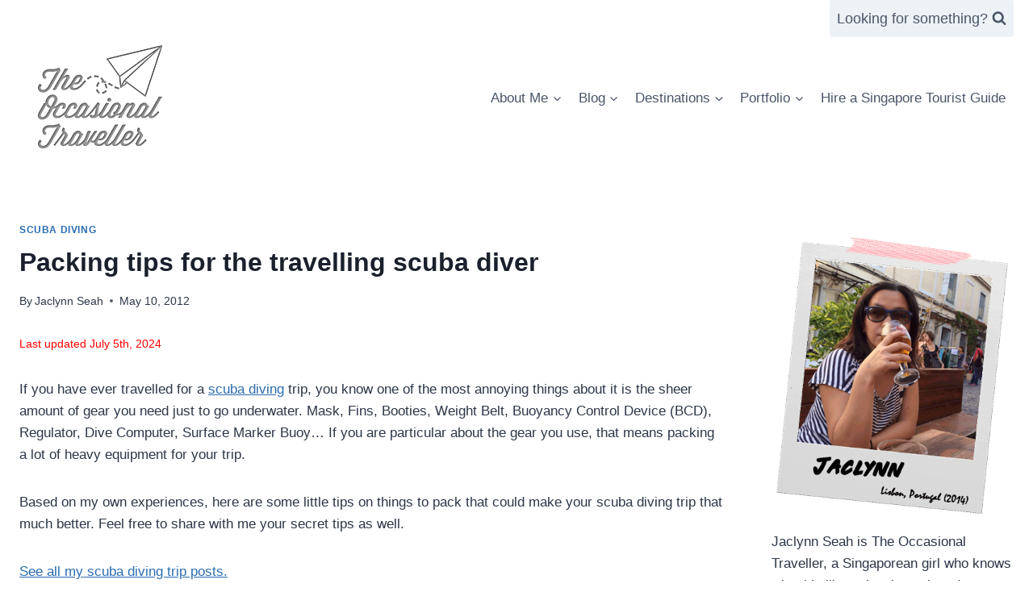

--- FILE ---
content_type: text/html; charset=UTF-8
request_url: https://theoccasionaltraveller.com/packing-tips-scuba-diver/
body_size: 28470
content:
<!doctype html>
<html lang="en-GB" prefix="og: https://ogp.me/ns#" class="no-js" itemtype="https://schema.org/Blog" itemscope>
<head>
	<meta charset="UTF-8">
	<meta name="viewport" content="width=device-width, initial-scale=1, minimum-scale=1">
	<script>
window.koko_analytics = {"url":"https:\/\/theoccasionaltraveller.com\/wp-admin\/admin-ajax.php?action=koko_analytics_collect","site_url":"https:\/\/theoccasionaltraveller.com","post_id":2604,"path":"\/packing-tips-scuba-diver\/","method":"cookie","use_cookie":true};
</script>

<!-- Search Engine Optimization by Rank Math - https://rankmath.com/ -->
<title>Packing tips for the travelling scuba diver - The Occasional Traveller</title>
<meta name="description" content="Love to go on scuba diving trips but struggling to figure out what to pack? Here are some packing tips to help you make sure you are properly equipped to enjoy a fun scuba diving holiday."/>
<meta name="robots" content="follow, index, max-snippet:-1, max-video-preview:-1, max-image-preview:large"/>
<link rel="canonical" href="https://theoccasionaltraveller.com/packing-tips-scuba-diver/" />
<meta property="og:locale" content="en_GB" />
<meta property="og:type" content="article" />
<meta property="og:title" content="Packing tips for the travelling scuba diver - The Occasional Traveller" />
<meta property="og:description" content="Love to go on scuba diving trips but struggling to figure out what to pack? Here are some packing tips to help you make sure you are properly equipped to enjoy a fun scuba diving holiday." />
<meta property="og:url" content="https://theoccasionaltraveller.com/packing-tips-scuba-diver/" />
<meta property="og:site_name" content="The Occasional Traveller" />
<meta property="article:publisher" content="https://facebook.com/TheOccasionalTraveller" />
<meta property="article:author" content="https://www.facebook.com/TheOccasionalTraveller/" />
<meta property="article:tag" content="Adventure" />
<meta property="article:tag" content="Go! Girl Guides" />
<meta property="article:tag" content="Go! Girl Guides" />
<meta property="article:tag" content="Packing Tips" />
<meta property="article:tag" content="Portfolio" />
<meta property="article:tag" content="Scuba Diving" />
<meta property="article:tag" content="Travel Tips" />
<meta property="article:tag" content="Trip Planning" />
<meta property="article:section" content="Scuba Diving" />
<meta property="og:updated_time" content="2024-07-05T13:50:23+08:00" />
<meta property="og:image" content="https://theoccasionaltraveller.com/wp-content/uploads/2012/05/Maldives-Diving-LOB-Gear-Drying.jpg" />
<meta property="og:image:secure_url" content="https://theoccasionaltraveller.com/wp-content/uploads/2012/05/Maldives-Diving-LOB-Gear-Drying.jpg" />
<meta property="og:image:width" content="1000" />
<meta property="og:image:height" content="899" />
<meta property="og:image:alt" content="Maldives Diving LOB Gear Drying" />
<meta property="og:image:type" content="image/jpeg" />
<meta property="article:published_time" content="2012-05-10T01:45:47+08:00" />
<meta property="article:modified_time" content="2024-07-05T13:50:23+08:00" />
<meta name="twitter:card" content="summary_large_image" />
<meta name="twitter:title" content="Packing tips for the travelling scuba diver - The Occasional Traveller" />
<meta name="twitter:description" content="Love to go on scuba diving trips but struggling to figure out what to pack? Here are some packing tips to help you make sure you are properly equipped to enjoy a fun scuba diving holiday." />
<meta name="twitter:site" content="@jac_theocctrav" />
<meta name="twitter:creator" content="@jac_theocctrav" />
<meta name="twitter:image" content="https://theoccasionaltraveller.com/wp-content/uploads/2012/05/Maldives-Diving-LOB-Gear-Drying.jpg" />
<meta name="twitter:label1" content="Written by" />
<meta name="twitter:data1" content="Jaclynn Seah" />
<meta name="twitter:label2" content="Time to read" />
<meta name="twitter:data2" content="3 minutes" />
<script type="application/ld+json" class="rank-math-schema">{"@context":"https://schema.org","@graph":[{"@type":"Organization","@id":"https://theoccasionaltraveller.com/#organization","name":"The Occasional Traveller","sameAs":["https://facebook.com/TheOccasionalTraveller","https://twitter.com/jac_theocctrav"],"logo":{"@type":"ImageObject","@id":"https://theoccasionaltraveller.com/#logo","url":"https://theoccasionaltraveller.com/wp-content/uploads/2012/10/TOT-Logo-300x300-Wisdom.jpg","contentUrl":"https://theoccasionaltraveller.com/wp-content/uploads/2012/10/TOT-Logo-300x300-Wisdom.jpg","caption":"The Occasional Traveller","inLanguage":"en-GB","width":"300","height":"300"}},{"@type":"WebSite","@id":"https://theoccasionaltraveller.com/#website","url":"https://theoccasionaltraveller.com","name":"The Occasional Traveller","publisher":{"@id":"https://theoccasionaltraveller.com/#organization"},"inLanguage":"en-GB"},{"@type":"ImageObject","@id":"https://theoccasionaltraveller.com/wp-content/uploads/2012/05/Maldives-Diving-LOB-Gear-Drying.jpg","url":"https://theoccasionaltraveller.com/wp-content/uploads/2012/05/Maldives-Diving-LOB-Gear-Drying.jpg","width":"1000","height":"899","caption":"Maldives Diving LOB Gear Drying","inLanguage":"en-GB"},{"@type":"WebPage","@id":"https://theoccasionaltraveller.com/packing-tips-scuba-diver/#webpage","url":"https://theoccasionaltraveller.com/packing-tips-scuba-diver/","name":"Packing tips for the travelling scuba diver - The Occasional Traveller","datePublished":"2012-05-10T01:45:47+08:00","dateModified":"2024-07-05T13:50:23+08:00","isPartOf":{"@id":"https://theoccasionaltraveller.com/#website"},"primaryImageOfPage":{"@id":"https://theoccasionaltraveller.com/wp-content/uploads/2012/05/Maldives-Diving-LOB-Gear-Drying.jpg"},"inLanguage":"en-GB"},{"@type":"Person","@id":"https://theoccasionaltraveller.com/packing-tips-scuba-diver/#author","name":"Jaclynn Seah","image":{"@type":"ImageObject","@id":"https://secure.gravatar.com/avatar/0035139f3f9b5b7e827ce71f9f793f7197e8730aceef057af3350304a216c52d?s=96&amp;d=mm&amp;r=g","url":"https://secure.gravatar.com/avatar/0035139f3f9b5b7e827ce71f9f793f7197e8730aceef057af3350304a216c52d?s=96&amp;d=mm&amp;r=g","caption":"Jaclynn Seah","inLanguage":"en-GB"},"sameAs":["https://theoccasionaltraveller.com/portfolio/","https://www.facebook.com/TheOccasionalTraveller/","https://twitter.com/jac_theocctrav"],"worksFor":{"@id":"https://theoccasionaltraveller.com/#organization"}},{"@type":"BlogPosting","headline":"Packing tips for the travelling scuba diver - The Occasional Traveller","keywords":"packing tips scuba diver","datePublished":"2012-05-10T01:45:47+08:00","dateModified":"2024-07-05T13:50:23+08:00","author":{"@id":"https://theoccasionaltraveller.com/packing-tips-scuba-diver/#author","name":"Jaclynn Seah"},"publisher":{"@id":"https://theoccasionaltraveller.com/#organization"},"description":"Love to go on scuba diving trips but struggling to figure out what to pack? Here are some packing tips to help you make sure you are properly equipped to enjoy a fun scuba diving holiday.","name":"Packing tips for the travelling scuba diver - The Occasional Traveller","@id":"https://theoccasionaltraveller.com/packing-tips-scuba-diver/#richSnippet","isPartOf":{"@id":"https://theoccasionaltraveller.com/packing-tips-scuba-diver/#webpage"},"image":{"@id":"https://theoccasionaltraveller.com/wp-content/uploads/2012/05/Maldives-Diving-LOB-Gear-Drying.jpg"},"inLanguage":"en-GB","mainEntityOfPage":{"@id":"https://theoccasionaltraveller.com/packing-tips-scuba-diver/#webpage"}}]}</script>
<!-- /Rank Math WordPress SEO plugin -->

<link rel='dns-prefetch' href='//scripts.mediavine.com' />
<link rel="alternate" type="application/rss+xml" title="The Occasional Traveller &raquo; Feed" href="https://theoccasionaltraveller.com/feed/" />
<link rel="alternate" type="application/rss+xml" title="The Occasional Traveller &raquo; Comments Feed" href="https://theoccasionaltraveller.com/comments/feed/" />
			<script>document.documentElement.classList.remove( 'no-js' );</script>
			<link rel="alternate" type="application/rss+xml" title="The Occasional Traveller &raquo; Packing tips for the travelling scuba diver Comments Feed" href="https://theoccasionaltraveller.com/packing-tips-scuba-diver/feed/" />
<link rel="alternate" title="oEmbed (JSON)" type="application/json+oembed" href="https://theoccasionaltraveller.com/wp-json/oembed/1.0/embed?url=https%3A%2F%2Ftheoccasionaltraveller.com%2Fpacking-tips-scuba-diver%2F" />
<link rel="alternate" title="oEmbed (XML)" type="text/xml+oembed" href="https://theoccasionaltraveller.com/wp-json/oembed/1.0/embed?url=https%3A%2F%2Ftheoccasionaltraveller.com%2Fpacking-tips-scuba-diver%2F&#038;format=xml" />
<style id='wp-img-auto-sizes-contain-inline-css'>
img:is([sizes=auto i],[sizes^="auto," i]){contain-intrinsic-size:3000px 1500px}
/*# sourceURL=wp-img-auto-sizes-contain-inline-css */
</style>
<style id='ugb-dep-native-global-style-css-nodep-inline-css'>
body .has-stk-global-color-68874-color{color:#eeeeee !important;}body .has-stk-global-color-68874-background-color{background-color:#eeeeee !important;}body .has-stk-global-color-52664-color{color:#97edbb !important;}body .has-stk-global-color-52664-background-color{background-color:#97edbb !important;}body .has-stk-global-color-67988-color{color:#2edcc4 !important;}body .has-stk-global-color-67988-background-color{background-color:#2edcc4 !important;}body .has-stk-global-color-97380-color{color:#188c7c !important;}body .has-stk-global-color-97380-background-color{background-color:#188c7c !important;}body .has-stk-global-color-33096-color{color:#33ddff !important;}body .has-stk-global-color-33096-background-color{background-color:#33ddff !important;}body .has-stk-global-color-85607-color{color:#00aacc !important;}body .has-stk-global-color-85607-background-color{background-color:#00aacc !important;}body .has-stk-global-color-27202-color{color:#2121c0 !important;}body .has-stk-global-color-27202-background-color{background-color:#2121c0 !important;}body .has-stk-global-color-58819-color{color:#121269 !important;}body .has-stk-global-color-58819-background-color{background-color:#121269 !important;}body .has-stk-global-color-27333-color{color:#5c5c5c !important;}body .has-stk-global-color-27333-background-color{background-color:#5c5c5c !important;}body .has-stk-global-color-80274-color{color:#a3a3a3 !important;}body .has-stk-global-color-80274-background-color{background-color:#a3a3a3 !important;}body .has-stk-global-color-21095-color{color:#020202 !important;}body .has-stk-global-color-21095-background-color{background-color:#020202 !important;}body .has-stk-global-color-77895-color{color:#f6ae2d !important;}body .has-stk-global-color-77895-background-color{background-color:#f6ae2d !important;}
/*# sourceURL=ugb-dep-native-global-style-css-nodep-inline-css */
</style>
<style id='wp-emoji-styles-inline-css'>

	img.wp-smiley, img.emoji {
		display: inline !important;
		border: none !important;
		box-shadow: none !important;
		height: 1em !important;
		width: 1em !important;
		margin: 0 0.07em !important;
		vertical-align: -0.1em !important;
		background: none !important;
		padding: 0 !important;
	}
/*# sourceURL=wp-emoji-styles-inline-css */
</style>
<style id='wp-block-library-inline-css'>
:root{--wp-block-synced-color:#7a00df;--wp-block-synced-color--rgb:122,0,223;--wp-bound-block-color:var(--wp-block-synced-color);--wp-editor-canvas-background:#ddd;--wp-admin-theme-color:#007cba;--wp-admin-theme-color--rgb:0,124,186;--wp-admin-theme-color-darker-10:#006ba1;--wp-admin-theme-color-darker-10--rgb:0,107,160.5;--wp-admin-theme-color-darker-20:#005a87;--wp-admin-theme-color-darker-20--rgb:0,90,135;--wp-admin-border-width-focus:2px}@media (min-resolution:192dpi){:root{--wp-admin-border-width-focus:1.5px}}.wp-element-button{cursor:pointer}:root .has-very-light-gray-background-color{background-color:#eee}:root .has-very-dark-gray-background-color{background-color:#313131}:root .has-very-light-gray-color{color:#eee}:root .has-very-dark-gray-color{color:#313131}:root .has-vivid-green-cyan-to-vivid-cyan-blue-gradient-background{background:linear-gradient(135deg,#00d084,#0693e3)}:root .has-purple-crush-gradient-background{background:linear-gradient(135deg,#34e2e4,#4721fb 50%,#ab1dfe)}:root .has-hazy-dawn-gradient-background{background:linear-gradient(135deg,#faaca8,#dad0ec)}:root .has-subdued-olive-gradient-background{background:linear-gradient(135deg,#fafae1,#67a671)}:root .has-atomic-cream-gradient-background{background:linear-gradient(135deg,#fdd79a,#004a59)}:root .has-nightshade-gradient-background{background:linear-gradient(135deg,#330968,#31cdcf)}:root .has-midnight-gradient-background{background:linear-gradient(135deg,#020381,#2874fc)}:root{--wp--preset--font-size--normal:16px;--wp--preset--font-size--huge:42px}.has-regular-font-size{font-size:1em}.has-larger-font-size{font-size:2.625em}.has-normal-font-size{font-size:var(--wp--preset--font-size--normal)}.has-huge-font-size{font-size:var(--wp--preset--font-size--huge)}.has-text-align-center{text-align:center}.has-text-align-left{text-align:left}.has-text-align-right{text-align:right}.has-fit-text{white-space:nowrap!important}#end-resizable-editor-section{display:none}.aligncenter{clear:both}.items-justified-left{justify-content:flex-start}.items-justified-center{justify-content:center}.items-justified-right{justify-content:flex-end}.items-justified-space-between{justify-content:space-between}.screen-reader-text{border:0;clip-path:inset(50%);height:1px;margin:-1px;overflow:hidden;padding:0;position:absolute;width:1px;word-wrap:normal!important}.screen-reader-text:focus{background-color:#ddd;clip-path:none;color:#444;display:block;font-size:1em;height:auto;left:5px;line-height:normal;padding:15px 23px 14px;text-decoration:none;top:5px;width:auto;z-index:100000}html :where(.has-border-color){border-style:solid}html :where([style*=border-top-color]){border-top-style:solid}html :where([style*=border-right-color]){border-right-style:solid}html :where([style*=border-bottom-color]){border-bottom-style:solid}html :where([style*=border-left-color]){border-left-style:solid}html :where([style*=border-width]){border-style:solid}html :where([style*=border-top-width]){border-top-style:solid}html :where([style*=border-right-width]){border-right-style:solid}html :where([style*=border-bottom-width]){border-bottom-style:solid}html :where([style*=border-left-width]){border-left-style:solid}html :where(img[class*=wp-image-]){height:auto;max-width:100%}:where(figure){margin:0 0 1em}html :where(.is-position-sticky){--wp-admin--admin-bar--position-offset:var(--wp-admin--admin-bar--height,0px)}@media screen and (max-width:600px){html :where(.is-position-sticky){--wp-admin--admin-bar--position-offset:0px}}

/*# sourceURL=wp-block-library-inline-css */
</style><style id='wp-block-heading-inline-css'>
h1:where(.wp-block-heading).has-background,h2:where(.wp-block-heading).has-background,h3:where(.wp-block-heading).has-background,h4:where(.wp-block-heading).has-background,h5:where(.wp-block-heading).has-background,h6:where(.wp-block-heading).has-background{padding:1.25em 2.375em}h1.has-text-align-left[style*=writing-mode]:where([style*=vertical-lr]),h1.has-text-align-right[style*=writing-mode]:where([style*=vertical-rl]),h2.has-text-align-left[style*=writing-mode]:where([style*=vertical-lr]),h2.has-text-align-right[style*=writing-mode]:where([style*=vertical-rl]),h3.has-text-align-left[style*=writing-mode]:where([style*=vertical-lr]),h3.has-text-align-right[style*=writing-mode]:where([style*=vertical-rl]),h4.has-text-align-left[style*=writing-mode]:where([style*=vertical-lr]),h4.has-text-align-right[style*=writing-mode]:where([style*=vertical-rl]),h5.has-text-align-left[style*=writing-mode]:where([style*=vertical-lr]),h5.has-text-align-right[style*=writing-mode]:where([style*=vertical-rl]),h6.has-text-align-left[style*=writing-mode]:where([style*=vertical-lr]),h6.has-text-align-right[style*=writing-mode]:where([style*=vertical-rl]){rotate:180deg}
/*# sourceURL=https://theoccasionaltraveller.com/wp-includes/blocks/heading/style.min.css */
</style>
<style id='wp-block-image-inline-css'>
.wp-block-image>a,.wp-block-image>figure>a{display:inline-block}.wp-block-image img{box-sizing:border-box;height:auto;max-width:100%;vertical-align:bottom}@media not (prefers-reduced-motion){.wp-block-image img.hide{visibility:hidden}.wp-block-image img.show{animation:show-content-image .4s}}.wp-block-image[style*=border-radius] img,.wp-block-image[style*=border-radius]>a{border-radius:inherit}.wp-block-image.has-custom-border img{box-sizing:border-box}.wp-block-image.aligncenter{text-align:center}.wp-block-image.alignfull>a,.wp-block-image.alignwide>a{width:100%}.wp-block-image.alignfull img,.wp-block-image.alignwide img{height:auto;width:100%}.wp-block-image .aligncenter,.wp-block-image .alignleft,.wp-block-image .alignright,.wp-block-image.aligncenter,.wp-block-image.alignleft,.wp-block-image.alignright{display:table}.wp-block-image .aligncenter>figcaption,.wp-block-image .alignleft>figcaption,.wp-block-image .alignright>figcaption,.wp-block-image.aligncenter>figcaption,.wp-block-image.alignleft>figcaption,.wp-block-image.alignright>figcaption{caption-side:bottom;display:table-caption}.wp-block-image .alignleft{float:left;margin:.5em 1em .5em 0}.wp-block-image .alignright{float:right;margin:.5em 0 .5em 1em}.wp-block-image .aligncenter{margin-left:auto;margin-right:auto}.wp-block-image :where(figcaption){margin-bottom:1em;margin-top:.5em}.wp-block-image.is-style-circle-mask img{border-radius:9999px}@supports ((-webkit-mask-image:none) or (mask-image:none)) or (-webkit-mask-image:none){.wp-block-image.is-style-circle-mask img{border-radius:0;-webkit-mask-image:url('data:image/svg+xml;utf8,<svg viewBox="0 0 100 100" xmlns="http://www.w3.org/2000/svg"><circle cx="50" cy="50" r="50"/></svg>');mask-image:url('data:image/svg+xml;utf8,<svg viewBox="0 0 100 100" xmlns="http://www.w3.org/2000/svg"><circle cx="50" cy="50" r="50"/></svg>');mask-mode:alpha;-webkit-mask-position:center;mask-position:center;-webkit-mask-repeat:no-repeat;mask-repeat:no-repeat;-webkit-mask-size:contain;mask-size:contain}}:root :where(.wp-block-image.is-style-rounded img,.wp-block-image .is-style-rounded img){border-radius:9999px}.wp-block-image figure{margin:0}.wp-lightbox-container{display:flex;flex-direction:column;position:relative}.wp-lightbox-container img{cursor:zoom-in}.wp-lightbox-container img:hover+button{opacity:1}.wp-lightbox-container button{align-items:center;backdrop-filter:blur(16px) saturate(180%);background-color:#5a5a5a40;border:none;border-radius:4px;cursor:zoom-in;display:flex;height:20px;justify-content:center;opacity:0;padding:0;position:absolute;right:16px;text-align:center;top:16px;width:20px;z-index:100}@media not (prefers-reduced-motion){.wp-lightbox-container button{transition:opacity .2s ease}}.wp-lightbox-container button:focus-visible{outline:3px auto #5a5a5a40;outline:3px auto -webkit-focus-ring-color;outline-offset:3px}.wp-lightbox-container button:hover{cursor:pointer;opacity:1}.wp-lightbox-container button:focus{opacity:1}.wp-lightbox-container button:focus,.wp-lightbox-container button:hover,.wp-lightbox-container button:not(:hover):not(:active):not(.has-background){background-color:#5a5a5a40;border:none}.wp-lightbox-overlay{box-sizing:border-box;cursor:zoom-out;height:100vh;left:0;overflow:hidden;position:fixed;top:0;visibility:hidden;width:100%;z-index:100000}.wp-lightbox-overlay .close-button{align-items:center;cursor:pointer;display:flex;justify-content:center;min-height:40px;min-width:40px;padding:0;position:absolute;right:calc(env(safe-area-inset-right) + 16px);top:calc(env(safe-area-inset-top) + 16px);z-index:5000000}.wp-lightbox-overlay .close-button:focus,.wp-lightbox-overlay .close-button:hover,.wp-lightbox-overlay .close-button:not(:hover):not(:active):not(.has-background){background:none;border:none}.wp-lightbox-overlay .lightbox-image-container{height:var(--wp--lightbox-container-height);left:50%;overflow:hidden;position:absolute;top:50%;transform:translate(-50%,-50%);transform-origin:top left;width:var(--wp--lightbox-container-width);z-index:9999999999}.wp-lightbox-overlay .wp-block-image{align-items:center;box-sizing:border-box;display:flex;height:100%;justify-content:center;margin:0;position:relative;transform-origin:0 0;width:100%;z-index:3000000}.wp-lightbox-overlay .wp-block-image img{height:var(--wp--lightbox-image-height);min-height:var(--wp--lightbox-image-height);min-width:var(--wp--lightbox-image-width);width:var(--wp--lightbox-image-width)}.wp-lightbox-overlay .wp-block-image figcaption{display:none}.wp-lightbox-overlay button{background:none;border:none}.wp-lightbox-overlay .scrim{background-color:#fff;height:100%;opacity:.9;position:absolute;width:100%;z-index:2000000}.wp-lightbox-overlay.active{visibility:visible}@media not (prefers-reduced-motion){.wp-lightbox-overlay.active{animation:turn-on-visibility .25s both}.wp-lightbox-overlay.active img{animation:turn-on-visibility .35s both}.wp-lightbox-overlay.show-closing-animation:not(.active){animation:turn-off-visibility .35s both}.wp-lightbox-overlay.show-closing-animation:not(.active) img{animation:turn-off-visibility .25s both}.wp-lightbox-overlay.zoom.active{animation:none;opacity:1;visibility:visible}.wp-lightbox-overlay.zoom.active .lightbox-image-container{animation:lightbox-zoom-in .4s}.wp-lightbox-overlay.zoom.active .lightbox-image-container img{animation:none}.wp-lightbox-overlay.zoom.active .scrim{animation:turn-on-visibility .4s forwards}.wp-lightbox-overlay.zoom.show-closing-animation:not(.active){animation:none}.wp-lightbox-overlay.zoom.show-closing-animation:not(.active) .lightbox-image-container{animation:lightbox-zoom-out .4s}.wp-lightbox-overlay.zoom.show-closing-animation:not(.active) .lightbox-image-container img{animation:none}.wp-lightbox-overlay.zoom.show-closing-animation:not(.active) .scrim{animation:turn-off-visibility .4s forwards}}@keyframes show-content-image{0%{visibility:hidden}99%{visibility:hidden}to{visibility:visible}}@keyframes turn-on-visibility{0%{opacity:0}to{opacity:1}}@keyframes turn-off-visibility{0%{opacity:1;visibility:visible}99%{opacity:0;visibility:visible}to{opacity:0;visibility:hidden}}@keyframes lightbox-zoom-in{0%{transform:translate(calc((-100vw + var(--wp--lightbox-scrollbar-width))/2 + var(--wp--lightbox-initial-left-position)),calc(-50vh + var(--wp--lightbox-initial-top-position))) scale(var(--wp--lightbox-scale))}to{transform:translate(-50%,-50%) scale(1)}}@keyframes lightbox-zoom-out{0%{transform:translate(-50%,-50%) scale(1);visibility:visible}99%{visibility:visible}to{transform:translate(calc((-100vw + var(--wp--lightbox-scrollbar-width))/2 + var(--wp--lightbox-initial-left-position)),calc(-50vh + var(--wp--lightbox-initial-top-position))) scale(var(--wp--lightbox-scale));visibility:hidden}}
/*# sourceURL=https://theoccasionaltraveller.com/wp-includes/blocks/image/style.min.css */
</style>
<style id='wp-block-latest-posts-inline-css'>
.wp-block-latest-posts{box-sizing:border-box}.wp-block-latest-posts.alignleft{margin-right:2em}.wp-block-latest-posts.alignright{margin-left:2em}.wp-block-latest-posts.wp-block-latest-posts__list{list-style:none}.wp-block-latest-posts.wp-block-latest-posts__list li{clear:both;overflow-wrap:break-word}.wp-block-latest-posts.is-grid{display:flex;flex-wrap:wrap}.wp-block-latest-posts.is-grid li{margin:0 1.25em 1.25em 0;width:100%}@media (min-width:600px){.wp-block-latest-posts.columns-2 li{width:calc(50% - .625em)}.wp-block-latest-posts.columns-2 li:nth-child(2n){margin-right:0}.wp-block-latest-posts.columns-3 li{width:calc(33.33333% - .83333em)}.wp-block-latest-posts.columns-3 li:nth-child(3n){margin-right:0}.wp-block-latest-posts.columns-4 li{width:calc(25% - .9375em)}.wp-block-latest-posts.columns-4 li:nth-child(4n){margin-right:0}.wp-block-latest-posts.columns-5 li{width:calc(20% - 1em)}.wp-block-latest-posts.columns-5 li:nth-child(5n){margin-right:0}.wp-block-latest-posts.columns-6 li{width:calc(16.66667% - 1.04167em)}.wp-block-latest-posts.columns-6 li:nth-child(6n){margin-right:0}}:root :where(.wp-block-latest-posts.is-grid){padding:0}:root :where(.wp-block-latest-posts.wp-block-latest-posts__list){padding-left:0}.wp-block-latest-posts__post-author,.wp-block-latest-posts__post-date{display:block;font-size:.8125em}.wp-block-latest-posts__post-excerpt,.wp-block-latest-posts__post-full-content{margin-bottom:1em;margin-top:.5em}.wp-block-latest-posts__featured-image a{display:inline-block}.wp-block-latest-posts__featured-image img{height:auto;max-width:100%;width:auto}.wp-block-latest-posts__featured-image.alignleft{float:left;margin-right:1em}.wp-block-latest-posts__featured-image.alignright{float:right;margin-left:1em}.wp-block-latest-posts__featured-image.aligncenter{margin-bottom:1em;text-align:center}
/*# sourceURL=https://theoccasionaltraveller.com/wp-includes/blocks/latest-posts/style.min.css */
</style>
<style id='wp-block-paragraph-inline-css'>
.is-small-text{font-size:.875em}.is-regular-text{font-size:1em}.is-large-text{font-size:2.25em}.is-larger-text{font-size:3em}.has-drop-cap:not(:focus):first-letter{float:left;font-size:8.4em;font-style:normal;font-weight:100;line-height:.68;margin:.05em .1em 0 0;text-transform:uppercase}body.rtl .has-drop-cap:not(:focus):first-letter{float:none;margin-left:.1em}p.has-drop-cap.has-background{overflow:hidden}:root :where(p.has-background){padding:1.25em 2.375em}:where(p.has-text-color:not(.has-link-color)) a{color:inherit}p.has-text-align-left[style*="writing-mode:vertical-lr"],p.has-text-align-right[style*="writing-mode:vertical-rl"]{rotate:180deg}
/*# sourceURL=https://theoccasionaltraveller.com/wp-includes/blocks/paragraph/style.min.css */
</style>
<style id='global-styles-inline-css'>
:root{--wp--preset--aspect-ratio--square: 1;--wp--preset--aspect-ratio--4-3: 4/3;--wp--preset--aspect-ratio--3-4: 3/4;--wp--preset--aspect-ratio--3-2: 3/2;--wp--preset--aspect-ratio--2-3: 2/3;--wp--preset--aspect-ratio--16-9: 16/9;--wp--preset--aspect-ratio--9-16: 9/16;--wp--preset--color--black: #000000;--wp--preset--color--cyan-bluish-gray: #abb8c3;--wp--preset--color--white: #ffffff;--wp--preset--color--pale-pink: #f78da7;--wp--preset--color--vivid-red: #cf2e2e;--wp--preset--color--luminous-vivid-orange: #ff6900;--wp--preset--color--luminous-vivid-amber: #fcb900;--wp--preset--color--light-green-cyan: #7bdcb5;--wp--preset--color--vivid-green-cyan: #00d084;--wp--preset--color--pale-cyan-blue: #8ed1fc;--wp--preset--color--vivid-cyan-blue: #0693e3;--wp--preset--color--vivid-purple: #9b51e0;--wp--preset--color--theme-palette-1: var(--global-palette1);--wp--preset--color--theme-palette-2: var(--global-palette2);--wp--preset--color--theme-palette-3: var(--global-palette3);--wp--preset--color--theme-palette-4: var(--global-palette4);--wp--preset--color--theme-palette-5: var(--global-palette5);--wp--preset--color--theme-palette-6: var(--global-palette6);--wp--preset--color--theme-palette-7: var(--global-palette7);--wp--preset--color--theme-palette-8: var(--global-palette8);--wp--preset--color--theme-palette-9: var(--global-palette9);--wp--preset--color--theme-palette-10: var(--global-palette10);--wp--preset--color--theme-palette-11: var(--global-palette11);--wp--preset--color--theme-palette-12: var(--global-palette12);--wp--preset--color--theme-palette-13: var(--global-palette13);--wp--preset--color--theme-palette-14: var(--global-palette14);--wp--preset--color--theme-palette-15: var(--global-palette15);--wp--preset--color--kb-palette-1: #c6a906;--wp--preset--color--kb-palette-2: #377a50;--wp--preset--color--kb-palette-3: #5aaa95;--wp--preset--color--kb-palette-4: #018fb7;--wp--preset--color--kb-palette-5: #091540;--wp--preset--color--kb-palette-6: #eeeeee;--wp--preset--color--kb-palette-62: #fcb900;--wp--preset--color--kb-palette-7: #ffffff;--wp--preset--gradient--vivid-cyan-blue-to-vivid-purple: linear-gradient(135deg,rgb(6,147,227) 0%,rgb(155,81,224) 100%);--wp--preset--gradient--light-green-cyan-to-vivid-green-cyan: linear-gradient(135deg,rgb(122,220,180) 0%,rgb(0,208,130) 100%);--wp--preset--gradient--luminous-vivid-amber-to-luminous-vivid-orange: linear-gradient(135deg,rgb(252,185,0) 0%,rgb(255,105,0) 100%);--wp--preset--gradient--luminous-vivid-orange-to-vivid-red: linear-gradient(135deg,rgb(255,105,0) 0%,rgb(207,46,46) 100%);--wp--preset--gradient--very-light-gray-to-cyan-bluish-gray: linear-gradient(135deg,rgb(238,238,238) 0%,rgb(169,184,195) 100%);--wp--preset--gradient--cool-to-warm-spectrum: linear-gradient(135deg,rgb(74,234,220) 0%,rgb(151,120,209) 20%,rgb(207,42,186) 40%,rgb(238,44,130) 60%,rgb(251,105,98) 80%,rgb(254,248,76) 100%);--wp--preset--gradient--blush-light-purple: linear-gradient(135deg,rgb(255,206,236) 0%,rgb(152,150,240) 100%);--wp--preset--gradient--blush-bordeaux: linear-gradient(135deg,rgb(254,205,165) 0%,rgb(254,45,45) 50%,rgb(107,0,62) 100%);--wp--preset--gradient--luminous-dusk: linear-gradient(135deg,rgb(255,203,112) 0%,rgb(199,81,192) 50%,rgb(65,88,208) 100%);--wp--preset--gradient--pale-ocean: linear-gradient(135deg,rgb(255,245,203) 0%,rgb(182,227,212) 50%,rgb(51,167,181) 100%);--wp--preset--gradient--electric-grass: linear-gradient(135deg,rgb(202,248,128) 0%,rgb(113,206,126) 100%);--wp--preset--gradient--midnight: linear-gradient(135deg,rgb(2,3,129) 0%,rgb(40,116,252) 100%);--wp--preset--font-size--small: var(--global-font-size-small);--wp--preset--font-size--medium: var(--global-font-size-medium);--wp--preset--font-size--large: var(--global-font-size-large);--wp--preset--font-size--x-large: 42px;--wp--preset--font-size--larger: var(--global-font-size-larger);--wp--preset--font-size--xxlarge: var(--global-font-size-xxlarge);--wp--preset--spacing--20: 0.44rem;--wp--preset--spacing--30: 0.67rem;--wp--preset--spacing--40: 1rem;--wp--preset--spacing--50: 1.5rem;--wp--preset--spacing--60: 2.25rem;--wp--preset--spacing--70: 3.38rem;--wp--preset--spacing--80: 5.06rem;--wp--preset--shadow--natural: 6px 6px 9px rgba(0, 0, 0, 0.2);--wp--preset--shadow--deep: 12px 12px 50px rgba(0, 0, 0, 0.4);--wp--preset--shadow--sharp: 6px 6px 0px rgba(0, 0, 0, 0.2);--wp--preset--shadow--outlined: 6px 6px 0px -3px rgb(255, 255, 255), 6px 6px rgb(0, 0, 0);--wp--preset--shadow--crisp: 6px 6px 0px rgb(0, 0, 0);}:where(.is-layout-flex){gap: 0.5em;}:where(.is-layout-grid){gap: 0.5em;}body .is-layout-flex{display: flex;}.is-layout-flex{flex-wrap: wrap;align-items: center;}.is-layout-flex > :is(*, div){margin: 0;}body .is-layout-grid{display: grid;}.is-layout-grid > :is(*, div){margin: 0;}:where(.wp-block-columns.is-layout-flex){gap: 2em;}:where(.wp-block-columns.is-layout-grid){gap: 2em;}:where(.wp-block-post-template.is-layout-flex){gap: 1.25em;}:where(.wp-block-post-template.is-layout-grid){gap: 1.25em;}.has-black-color{color: var(--wp--preset--color--black) !important;}.has-cyan-bluish-gray-color{color: var(--wp--preset--color--cyan-bluish-gray) !important;}.has-white-color{color: var(--wp--preset--color--white) !important;}.has-pale-pink-color{color: var(--wp--preset--color--pale-pink) !important;}.has-vivid-red-color{color: var(--wp--preset--color--vivid-red) !important;}.has-luminous-vivid-orange-color{color: var(--wp--preset--color--luminous-vivid-orange) !important;}.has-luminous-vivid-amber-color{color: var(--wp--preset--color--luminous-vivid-amber) !important;}.has-light-green-cyan-color{color: var(--wp--preset--color--light-green-cyan) !important;}.has-vivid-green-cyan-color{color: var(--wp--preset--color--vivid-green-cyan) !important;}.has-pale-cyan-blue-color{color: var(--wp--preset--color--pale-cyan-blue) !important;}.has-vivid-cyan-blue-color{color: var(--wp--preset--color--vivid-cyan-blue) !important;}.has-vivid-purple-color{color: var(--wp--preset--color--vivid-purple) !important;}.has-black-background-color{background-color: var(--wp--preset--color--black) !important;}.has-cyan-bluish-gray-background-color{background-color: var(--wp--preset--color--cyan-bluish-gray) !important;}.has-white-background-color{background-color: var(--wp--preset--color--white) !important;}.has-pale-pink-background-color{background-color: var(--wp--preset--color--pale-pink) !important;}.has-vivid-red-background-color{background-color: var(--wp--preset--color--vivid-red) !important;}.has-luminous-vivid-orange-background-color{background-color: var(--wp--preset--color--luminous-vivid-orange) !important;}.has-luminous-vivid-amber-background-color{background-color: var(--wp--preset--color--luminous-vivid-amber) !important;}.has-light-green-cyan-background-color{background-color: var(--wp--preset--color--light-green-cyan) !important;}.has-vivid-green-cyan-background-color{background-color: var(--wp--preset--color--vivid-green-cyan) !important;}.has-pale-cyan-blue-background-color{background-color: var(--wp--preset--color--pale-cyan-blue) !important;}.has-vivid-cyan-blue-background-color{background-color: var(--wp--preset--color--vivid-cyan-blue) !important;}.has-vivid-purple-background-color{background-color: var(--wp--preset--color--vivid-purple) !important;}.has-black-border-color{border-color: var(--wp--preset--color--black) !important;}.has-cyan-bluish-gray-border-color{border-color: var(--wp--preset--color--cyan-bluish-gray) !important;}.has-white-border-color{border-color: var(--wp--preset--color--white) !important;}.has-pale-pink-border-color{border-color: var(--wp--preset--color--pale-pink) !important;}.has-vivid-red-border-color{border-color: var(--wp--preset--color--vivid-red) !important;}.has-luminous-vivid-orange-border-color{border-color: var(--wp--preset--color--luminous-vivid-orange) !important;}.has-luminous-vivid-amber-border-color{border-color: var(--wp--preset--color--luminous-vivid-amber) !important;}.has-light-green-cyan-border-color{border-color: var(--wp--preset--color--light-green-cyan) !important;}.has-vivid-green-cyan-border-color{border-color: var(--wp--preset--color--vivid-green-cyan) !important;}.has-pale-cyan-blue-border-color{border-color: var(--wp--preset--color--pale-cyan-blue) !important;}.has-vivid-cyan-blue-border-color{border-color: var(--wp--preset--color--vivid-cyan-blue) !important;}.has-vivid-purple-border-color{border-color: var(--wp--preset--color--vivid-purple) !important;}.has-vivid-cyan-blue-to-vivid-purple-gradient-background{background: var(--wp--preset--gradient--vivid-cyan-blue-to-vivid-purple) !important;}.has-light-green-cyan-to-vivid-green-cyan-gradient-background{background: var(--wp--preset--gradient--light-green-cyan-to-vivid-green-cyan) !important;}.has-luminous-vivid-amber-to-luminous-vivid-orange-gradient-background{background: var(--wp--preset--gradient--luminous-vivid-amber-to-luminous-vivid-orange) !important;}.has-luminous-vivid-orange-to-vivid-red-gradient-background{background: var(--wp--preset--gradient--luminous-vivid-orange-to-vivid-red) !important;}.has-very-light-gray-to-cyan-bluish-gray-gradient-background{background: var(--wp--preset--gradient--very-light-gray-to-cyan-bluish-gray) !important;}.has-cool-to-warm-spectrum-gradient-background{background: var(--wp--preset--gradient--cool-to-warm-spectrum) !important;}.has-blush-light-purple-gradient-background{background: var(--wp--preset--gradient--blush-light-purple) !important;}.has-blush-bordeaux-gradient-background{background: var(--wp--preset--gradient--blush-bordeaux) !important;}.has-luminous-dusk-gradient-background{background: var(--wp--preset--gradient--luminous-dusk) !important;}.has-pale-ocean-gradient-background{background: var(--wp--preset--gradient--pale-ocean) !important;}.has-electric-grass-gradient-background{background: var(--wp--preset--gradient--electric-grass) !important;}.has-midnight-gradient-background{background: var(--wp--preset--gradient--midnight) !important;}.has-small-font-size{font-size: var(--wp--preset--font-size--small) !important;}.has-medium-font-size{font-size: var(--wp--preset--font-size--medium) !important;}.has-large-font-size{font-size: var(--wp--preset--font-size--large) !important;}.has-x-large-font-size{font-size: var(--wp--preset--font-size--x-large) !important;}
/*# sourceURL=global-styles-inline-css */
</style>

<style id='classic-theme-styles-inline-css'>
/*! This file is auto-generated */
.wp-block-button__link{color:#fff;background-color:#32373c;border-radius:9999px;box-shadow:none;text-decoration:none;padding:calc(.667em + 2px) calc(1.333em + 2px);font-size:1.125em}.wp-block-file__button{background:#32373c;color:#fff;text-decoration:none}
/*# sourceURL=/wp-includes/css/classic-themes.min.css */
</style>
<link rel='stylesheet' id='wpa-css-css' href='https://theoccasionaltraveller.com/wp-content/plugins/honeypot/includes/css/wpa.css?ver=2.3.04' media='all' />
<link rel='stylesheet' id='kadence-global-css' href='https://theoccasionaltraveller.com/wp-content/themes/kadence/assets/css/global.min.css?ver=1.4.3' media='all' />
<style id='kadence-global-inline-css'>
/* Kadence Base CSS */
:root{--global-palette1:#2B6CB0;--global-palette2:#215387;--global-palette3:#1A202C;--global-palette4:#2D3748;--global-palette5:#4A5568;--global-palette6:#718096;--global-palette7:#EDF2F7;--global-palette8:#F7FAFC;--global-palette9:#ffffff;--global-palette10:oklch(from var(--global-palette1) calc(l + 0.10 * (1 - l)) calc(c * 1.00) calc(h + 180) / 100%);--global-palette11:#13612e;--global-palette12:#1159af;--global-palette13:#b82105;--global-palette14:#f7630c;--global-palette15:#f5a524;--global-palette9rgb:255, 255, 255;--global-palette-highlight:var(--global-palette1);--global-palette-highlight-alt:var(--global-palette2);--global-palette-highlight-alt2:var(--global-palette9);--global-palette-btn-bg:var(--global-palette1);--global-palette-btn-bg-hover:var(--global-palette2);--global-palette-btn:var(--global-palette9);--global-palette-btn-hover:var(--global-palette9);--global-palette-btn-sec-bg:var(--global-palette7);--global-palette-btn-sec-bg-hover:var(--global-palette2);--global-palette-btn-sec:var(--global-palette3);--global-palette-btn-sec-hover:var(--global-palette9);--global-body-font-family:Verdana, Geneva, sans-serif;--global-heading-font-family:inherit;--global-primary-nav-font-family:inherit;--global-fallback-font:sans-serif;--global-display-fallback-font:sans-serif;--global-content-width:1290px;--global-content-wide-width:calc(1290px + 230px);--global-content-narrow-width:842px;--global-content-edge-padding:1.5rem;--global-content-boxed-padding:2rem;--global-calc-content-width:calc(1290px - var(--global-content-edge-padding) - var(--global-content-edge-padding) );--wp--style--global--content-size:var(--global-calc-content-width);}.wp-site-blocks{--global-vw:calc( 100vw - ( 0.5 * var(--scrollbar-offset)));}body{background:var(--global-palette9);}body, input, select, optgroup, textarea{font-style:normal;font-weight:400;font-size:17px;line-height:1.6;font-family:var(--global-body-font-family);color:var(--global-palette4);}.content-bg, body.content-style-unboxed .site{background:var(--global-palette9);}h1,h2,h3,h4,h5,h6{font-family:var(--global-heading-font-family);}h1{font-weight:700;font-size:32px;line-height:1.5;color:var(--global-palette3);}h2{font-weight:700;font-size:28px;line-height:1.5;color:var(--global-palette3);}h3{font-weight:700;font-size:24px;line-height:1.5;color:var(--global-palette3);}h4{font-weight:700;font-size:22px;line-height:1.5;color:var(--global-palette4);}h5{font-weight:700;font-size:20px;line-height:1.5;color:var(--global-palette4);}h6{font-weight:700;font-size:18px;line-height:1.5;color:var(--global-palette5);}.entry-hero .kadence-breadcrumbs{max-width:1290px;}.site-container, .site-header-row-layout-contained, .site-footer-row-layout-contained, .entry-hero-layout-contained, .comments-area, .alignfull > .wp-block-cover__inner-container, .alignwide > .wp-block-cover__inner-container{max-width:var(--global-content-width);}.content-width-narrow .content-container.site-container, .content-width-narrow .hero-container.site-container{max-width:var(--global-content-narrow-width);}@media all and (min-width: 1520px){.wp-site-blocks .content-container  .alignwide{margin-left:-115px;margin-right:-115px;width:unset;max-width:unset;}}@media all and (min-width: 1102px){.content-width-narrow .wp-site-blocks .content-container .alignwide{margin-left:-130px;margin-right:-130px;width:unset;max-width:unset;}}.content-style-boxed .wp-site-blocks .entry-content .alignwide{margin-left:calc( -1 * var( --global-content-boxed-padding ) );margin-right:calc( -1 * var( --global-content-boxed-padding ) );}.content-area{margin-top:5rem;margin-bottom:5rem;}@media all and (max-width: 1024px){.content-area{margin-top:3rem;margin-bottom:3rem;}}@media all and (max-width: 767px){.content-area{margin-top:2rem;margin-bottom:2rem;}}@media all and (max-width: 1024px){:root{--global-content-boxed-padding:2rem;}}@media all and (max-width: 767px){:root{--global-content-boxed-padding:1.5rem;}}.entry-content-wrap{padding:2rem;}@media all and (max-width: 1024px){.entry-content-wrap{padding:2rem;}}@media all and (max-width: 767px){.entry-content-wrap{padding:1.5rem;}}.entry.single-entry{box-shadow:0px 15px 15px -10px rgba(0,0,0,0.05);}.entry.loop-entry{box-shadow:0px 15px 15px -10px rgba(0,0,0,0.05);}.loop-entry .entry-content-wrap{padding:2rem;}@media all and (max-width: 1024px){.loop-entry .entry-content-wrap{padding:2rem;}}@media all and (max-width: 767px){.loop-entry .entry-content-wrap{padding:1.5rem;}}.has-sidebar:not(.has-left-sidebar) .content-container{grid-template-columns:1fr 25%;}.has-sidebar.has-left-sidebar .content-container{grid-template-columns:25% 1fr;}.primary-sidebar.widget-area .widget{margin-bottom:1.5em;color:var(--global-palette4);}.primary-sidebar.widget-area .widget-title{font-weight:700;font-size:20px;line-height:1.5;color:var(--global-palette3);}button, .button, .wp-block-button__link, input[type="button"], input[type="reset"], input[type="submit"], .fl-button, .elementor-button-wrapper .elementor-button, .wc-block-components-checkout-place-order-button, .wc-block-cart__submit{box-shadow:0px 0px 0px -7px rgba(0,0,0,0);}button:hover, button:focus, button:active, .button:hover, .button:focus, .button:active, .wp-block-button__link:hover, .wp-block-button__link:focus, .wp-block-button__link:active, input[type="button"]:hover, input[type="button"]:focus, input[type="button"]:active, input[type="reset"]:hover, input[type="reset"]:focus, input[type="reset"]:active, input[type="submit"]:hover, input[type="submit"]:focus, input[type="submit"]:active, .elementor-button-wrapper .elementor-button:hover, .elementor-button-wrapper .elementor-button:focus, .elementor-button-wrapper .elementor-button:active, .wc-block-cart__submit:hover{box-shadow:0px 15px 25px -7px rgba(0,0,0,0.1);}.kb-button.kb-btn-global-outline.kb-btn-global-inherit{padding-top:calc(px - 2px);padding-right:calc(px - 2px);padding-bottom:calc(px - 2px);padding-left:calc(px - 2px);}@media all and (min-width: 1025px){.transparent-header .entry-hero .entry-hero-container-inner{padding-top:calc(0px + 80px);}}@media all and (max-width: 1024px){.mobile-transparent-header .entry-hero .entry-hero-container-inner{padding-top:80px;}}@media all and (max-width: 767px){.mobile-transparent-header .entry-hero .entry-hero-container-inner{padding-top:80px;}}#kt-scroll-up-reader, #kt-scroll-up{border-radius:0px 0px 0px 0px;bottom:30px;font-size:1.2em;padding:0.4em 0.4em 0.4em 0.4em;}#kt-scroll-up-reader.scroll-up-side-right, #kt-scroll-up.scroll-up-side-right{right:30px;}#kt-scroll-up-reader.scroll-up-side-left, #kt-scroll-up.scroll-up-side-left{left:30px;}.entry-hero.post-hero-section .entry-header{min-height:200px;}body.social-brand-colors .social-show-brand-hover .social-link-facebook:not(.ignore-brand):not(.skip):not(.ignore):hover, body.social-brand-colors .social-show-brand-until .social-link-facebook:not(:hover):not(.skip):not(.ignore), body.social-brand-colors .social-show-brand-always .social-link-facebook:not(.ignore-brand):not(.skip):not(.ignore){background:#3b5998;}body.social-brand-colors .social-show-brand-hover.social-style-outline .social-link-facebook:not(.ignore-brand):not(.skip):not(.ignore):hover, body.social-brand-colors .social-show-brand-until.social-style-outline .social-link-facebook:not(:hover):not(.skip):not(.ignore), body.social-brand-colors .social-show-brand-always.social-style-outline .social-link-facebook:not(.ignore-brand):not(.skip):not(.ignore){color:#3b5998;}body.social-brand-colors .social-show-brand-hover .social-link-instagram:not(.ignore-brand):not(.skip):not(.ignore):hover, body.social-brand-colors .social-show-brand-until .social-link-instagram:not(:hover):not(.skip):not(.ignore), body.social-brand-colors .social-show-brand-always .social-link-instagram:not(.ignore-brand):not(.skip):not(.ignore){background:#517fa4;}body.social-brand-colors .social-show-brand-hover.social-style-outline .social-link-instagram:not(.ignore-brand):not(.skip):not(.ignore):hover, body.social-brand-colors .social-show-brand-until.social-style-outline .social-link-instagram:not(:hover):not(.skip):not(.ignore), body.social-brand-colors .social-show-brand-always.social-style-outline .social-link-instagram:not(.ignore-brand):not(.skip):not(.ignore){color:#517fa4;}body.social-brand-colors .social-show-brand-hover .social-link-email:not(.ignore-brand):not(.skip):not(.ignore):hover, body.social-brand-colors .social-show-brand-until .social-link-email:not(:hover):not(.skip):not(.ignore), body.social-brand-colors .social-show-brand-always .social-link-email:not(.ignore-brand):not(.skip):not(.ignore){background:#181818;}body.social-brand-colors .social-show-brand-hover.social-style-outline .social-link-email:not(.ignore-brand):not(.skip):not(.ignore):hover, body.social-brand-colors .social-show-brand-until.social-style-outline .social-link-email:not(:hover):not(.skip):not(.ignore), body.social-brand-colors .social-show-brand-always.social-style-outline .social-link-email:not(.ignore-brand):not(.skip):not(.ignore){color:#181818;}
/* Kadence Header CSS */
@media all and (max-width: 1024px){.mobile-transparent-header #masthead{position:absolute;left:0px;right:0px;z-index:100;}.kadence-scrollbar-fixer.mobile-transparent-header #masthead{right:var(--scrollbar-offset,0);}.mobile-transparent-header #masthead, .mobile-transparent-header .site-top-header-wrap .site-header-row-container-inner, .mobile-transparent-header .site-main-header-wrap .site-header-row-container-inner, .mobile-transparent-header .site-bottom-header-wrap .site-header-row-container-inner{background:transparent;}.site-header-row-tablet-layout-fullwidth, .site-header-row-tablet-layout-standard{padding:0px;}}@media all and (min-width: 1025px){.transparent-header #masthead{position:absolute;left:0px;right:0px;z-index:100;}.transparent-header.kadence-scrollbar-fixer #masthead{right:var(--scrollbar-offset,0);}.transparent-header #masthead, .transparent-header .site-top-header-wrap .site-header-row-container-inner, .transparent-header .site-main-header-wrap .site-header-row-container-inner, .transparent-header .site-bottom-header-wrap .site-header-row-container-inner{background:transparent;}}.site-branding a.brand img{max-width:200px;}.site-branding a.brand img.svg-logo-image{width:200px;}.site-branding{padding:0px 0px 0px 0px;}#masthead, #masthead .kadence-sticky-header.item-is-fixed:not(.item-at-start):not(.site-header-row-container):not(.site-main-header-wrap), #masthead .kadence-sticky-header.item-is-fixed:not(.item-at-start) > .site-header-row-container-inner{background:#ffffff;}.site-main-header-inner-wrap{min-height:80px;}.site-top-header-inner-wrap{min-height:0px;}.header-navigation[class*="header-navigation-style-underline"] .header-menu-container.primary-menu-container>ul>li>a:after{width:calc( 100% - 1.2em);}.main-navigation .primary-menu-container > ul > li.menu-item > a{padding-left:calc(1.2em / 2);padding-right:calc(1.2em / 2);padding-top:0.6em;padding-bottom:0.6em;color:var(--global-palette5);}.main-navigation .primary-menu-container > ul > li.menu-item .dropdown-nav-special-toggle{right:calc(1.2em / 2);}.main-navigation .primary-menu-container > ul > li.menu-item > a:hover{color:var(--global-palette-highlight);}.main-navigation .primary-menu-container > ul > li.menu-item.current-menu-item > a{color:var(--global-palette3);}.header-navigation .header-menu-container ul ul.sub-menu, .header-navigation .header-menu-container ul ul.submenu{background:var(--global-palette3);box-shadow:0px 2px 13px 0px rgba(0,0,0,0.1);}.header-navigation .header-menu-container ul ul li.menu-item, .header-menu-container ul.menu > li.kadence-menu-mega-enabled > ul > li.menu-item > a{border-bottom:1px solid rgba(255,255,255,0.1);border-radius:0px 0px 0px 0px;}.header-navigation .header-menu-container ul ul li.menu-item > a{width:200px;padding-top:1em;padding-bottom:1em;color:var(--global-palette8);font-size:12px;}.header-navigation .header-menu-container ul ul li.menu-item > a:hover{color:var(--global-palette9);background:var(--global-palette4);border-radius:0px 0px 0px 0px;}.header-navigation .header-menu-container ul ul li.menu-item.current-menu-item > a{color:var(--global-palette9);background:var(--global-palette4);border-radius:0px 0px 0px 0px;}.mobile-toggle-open-container .menu-toggle-open, .mobile-toggle-open-container .menu-toggle-open:focus{color:var(--global-palette5);padding:0.4em 0.6em 0.4em 0.6em;font-size:14px;}.mobile-toggle-open-container .menu-toggle-open.menu-toggle-style-bordered{border:1px solid currentColor;}.mobile-toggle-open-container .menu-toggle-open .menu-toggle-icon{font-size:20px;}.mobile-toggle-open-container .menu-toggle-open:hover, .mobile-toggle-open-container .menu-toggle-open:focus-visible{color:var(--global-palette-highlight);}.mobile-navigation ul li{font-size:14px;}.mobile-navigation ul li a{padding-top:1em;padding-bottom:1em;}.mobile-navigation ul li > a, .mobile-navigation ul li.menu-item-has-children > .drawer-nav-drop-wrap{color:var(--global-palette8);}.mobile-navigation ul li.current-menu-item > a, .mobile-navigation ul li.current-menu-item.menu-item-has-children > .drawer-nav-drop-wrap{color:var(--global-palette-highlight);}.mobile-navigation ul li.menu-item-has-children .drawer-nav-drop-wrap, .mobile-navigation ul li:not(.menu-item-has-children) a{border-bottom:1px solid rgba(255,255,255,0.1);}.mobile-navigation:not(.drawer-navigation-parent-toggle-true) ul li.menu-item-has-children .drawer-nav-drop-wrap button{border-left:1px solid rgba(255,255,255,0.1);}#mobile-drawer .drawer-header .drawer-toggle{padding:0.6em 0.15em 0.6em 0.15em;font-size:24px;}.search-toggle-open-container .search-toggle-open{background:var(--global-palette7);color:var(--global-palette5);}.search-toggle-open-container .search-toggle-open.search-toggle-style-bordered{border:1px solid currentColor;}.search-toggle-open-container .search-toggle-open .search-toggle-icon{font-size:1em;}.search-toggle-open-container .search-toggle-open:hover, .search-toggle-open-container .search-toggle-open:focus{color:var(--global-palette-highlight);}#search-drawer .drawer-inner{background:var(--global-palette5);}
/* Kadence Footer CSS */
.site-middle-footer-wrap .site-footer-row-container-inner{background:var(--global-palette8);}.site-footer .site-middle-footer-wrap a:where(:not(.button):not(.wp-block-button__link):not(.wp-element-button)){color:var(--global-palette1);}.site-footer .site-middle-footer-wrap a:where(:not(.button):not(.wp-block-button__link):not(.wp-element-button)):hover{color:var(--global-palette2);}.site-middle-footer-inner-wrap{padding-top:30px;padding-bottom:30px;grid-column-gap:30px;grid-row-gap:30px;}.site-middle-footer-inner-wrap .widget{margin-bottom:30px;}.site-middle-footer-inner-wrap .site-footer-section:not(:last-child):after{right:calc(-30px / 2);}.site-top-footer-wrap .site-footer-row-container-inner{background:var(--global-palette8);border-top:0px none transparent;}.site-footer .site-top-footer-wrap a:not(.button):not(.wp-block-button__link):not(.wp-element-button){color:var(--global-palette1);}.site-footer .site-top-footer-wrap a:not(.button):not(.wp-block-button__link):not(.wp-element-button):hover{color:var(--global-palette2);}.site-top-footer-inner-wrap{padding-top:30px;padding-bottom:30px;grid-column-gap:30px;grid-row-gap:30px;}.site-top-footer-inner-wrap .widget{margin-bottom:30px;}.site-top-footer-inner-wrap .site-footer-section:not(:last-child):after{right:calc(-30px / 2);}.site-bottom-footer-wrap .site-footer-row-container-inner{background:var(--global-palette8);}.site-bottom-footer-inner-wrap{padding-top:30px;padding-bottom:30px;grid-column-gap:30px;}.site-bottom-footer-inner-wrap .widget{margin-bottom:30px;}.site-bottom-footer-inner-wrap .site-footer-section:not(:last-child):after{right:calc(-30px / 2);}.footer-social-wrap .footer-social-inner-wrap{font-size:1em;gap:0.3em;}.site-footer .site-footer-wrap .site-footer-section .footer-social-wrap .footer-social-inner-wrap .social-button{border:2px none transparent;border-radius:3px;}#colophon .footer-navigation .footer-menu-container > ul > li > a{padding-left:calc(1.2em / 2);padding-right:calc(1.2em / 2);padding-top:calc(0.6em / 2);padding-bottom:calc(0.6em / 2);color:var(--global-palette1);}#colophon .footer-navigation .footer-menu-container > ul li a:hover{color:var(--global-palette2);}#colophon .footer-navigation .footer-menu-container > ul li.current-menu-item > a{color:var(--global-palette3);}
/*# sourceURL=kadence-global-inline-css */
</style>
<link rel='stylesheet' id='kadence-header-css' href='https://theoccasionaltraveller.com/wp-content/themes/kadence/assets/css/header.min.css?ver=1.4.3' media='all' />
<link rel='stylesheet' id='kadence-content-css' href='https://theoccasionaltraveller.com/wp-content/themes/kadence/assets/css/content.min.css?ver=1.4.3' media='all' />
<link rel='stylesheet' id='kadence-comments-css' href='https://theoccasionaltraveller.com/wp-content/themes/kadence/assets/css/comments.min.css?ver=1.4.3' media='all' />
<link rel='stylesheet' id='kadence-sidebar-css' href='https://theoccasionaltraveller.com/wp-content/themes/kadence/assets/css/sidebar.min.css?ver=1.4.3' media='all' />
<link rel='stylesheet' id='kadence-related-posts-css' href='https://theoccasionaltraveller.com/wp-content/themes/kadence/assets/css/related-posts.min.css?ver=1.4.3' media='all' />
<link rel='stylesheet' id='kad-splide-css' href='https://theoccasionaltraveller.com/wp-content/themes/kadence/assets/css/kadence-splide.min.css?ver=1.4.3' media='all' />
<link rel='stylesheet' id='kadence-footer-css' href='https://theoccasionaltraveller.com/wp-content/themes/kadence/assets/css/footer.min.css?ver=1.4.3' media='all' />
<link rel='stylesheet' id='kadence-rankmath-css' href='https://theoccasionaltraveller.com/wp-content/themes/kadence/assets/css/rankmath.min.css?ver=1.4.3' media='all' />
<style id='kadence-blocks-global-variables-inline-css'>
:root {--global-kb-font-size-sm:clamp(0.8rem, 0.73rem + 0.217vw, 0.9rem);--global-kb-font-size-md:clamp(1.1rem, 0.995rem + 0.326vw, 1.25rem);--global-kb-font-size-lg:clamp(1.75rem, 1.576rem + 0.543vw, 2rem);--global-kb-font-size-xl:clamp(2.25rem, 1.728rem + 1.63vw, 3rem);--global-kb-font-size-xxl:clamp(2.5rem, 1.456rem + 3.26vw, 4rem);--global-kb-font-size-xxxl:clamp(2.75rem, 0.489rem + 7.065vw, 6rem);}
/*# sourceURL=kadence-blocks-global-variables-inline-css */
</style>
<style id="kadence_blocks_palette_css">:root .has-kb-palette-1-color{color:#c6a906}:root .has-kb-palette-1-background-color{background-color:#c6a906}:root .has-kb-palette-2-color{color:#377a50}:root .has-kb-palette-2-background-color{background-color:#377a50}:root .has-kb-palette-3-color{color:#5aaa95}:root .has-kb-palette-3-background-color{background-color:#5aaa95}:root .has-kb-palette-4-color{color:#018fb7}:root .has-kb-palette-4-background-color{background-color:#018fb7}:root .has-kb-palette-5-color{color:#091540}:root .has-kb-palette-5-background-color{background-color:#091540}:root .has-kb-palette-6-color{color:#eeeeee}:root .has-kb-palette-6-background-color{background-color:#eeeeee}:root .has-kb-palette-62-color{color:#fcb900}:root .has-kb-palette-62-background-color{background-color:#fcb900}:root .has-kb-palette-7-color{color:#ffffff}:root .has-kb-palette-7-background-color{background-color:#ffffff}</style><script src="https://theoccasionaltraveller.com/wp-includes/js/jquery/jquery.min.js?ver=3.7.1" id="jquery-core-js"></script>
<script src="https://theoccasionaltraveller.com/wp-includes/js/jquery/jquery-migrate.min.js?ver=3.4.1" id="jquery-migrate-js"></script>
<script async="async" fetchpriority="high" data-noptimize="1" data-cfasync="false" src="https://scripts.mediavine.com/tags/the-occasional-traveller.js?ver=a36bb4b9a97fcc1e61d5a67ceef78314" id="mv-script-wrapper-js"></script>
<link rel="https://api.w.org/" href="https://theoccasionaltraveller.com/wp-json/" /><link rel="alternate" title="JSON" type="application/json" href="https://theoccasionaltraveller.com/wp-json/wp/v2/posts/2604" /><link rel="EditURI" type="application/rsd+xml" title="RSD" href="https://theoccasionaltraveller.com/xmlrpc.php?rsd" />

<link rel='shortlink' href='https://theoccasionaltraveller.com/?p=2604' />
<!-- Google tag (gtag.js) -->
<script async src="https://www.googletagmanager.com/gtag/js?id=G-6VCCJGD8ZK"></script>
<script>
  window.dataLayer = window.dataLayer || [];
  function gtag(){dataLayer.push(arguments);}
  gtag('js', new Date());

  gtag('config', 'G-6VCCJGD8ZK');
</script><script>(function (s, t, a, y, twenty, two) {
s.Stay22 = s.Stay22 || {};
// Just fill out your configs here
s.Stay22.params = {
  aid: "theoccasionaltraveller",
}; 
  // Leave this part as-is;
  twenty = t.createElement(a);
  two = t.getElementsByTagName(a)[0];
  twenty.async = 1;
  twenty.src = y;
  two.parentNode.insertBefore(twenty, two);
})(window, document, "script", "https://scripts.stay22.com/letmeallez.js");
</script><!-- Google tag (gtag.js) -->
<script async src="https://www.googletagmanager.com/gtag/js?id=G-2QLG58M5X2"></script>
<script>
  window.dataLayer = window.dataLayer || [];
  function gtag(){dataLayer.push(arguments);}
  gtag('js', new Date());

  gtag('config', 'G-2QLG58M5X2');
</script><link rel="icon" href="https://theoccasionaltraveller.com/wp-content/uploads/2023/07/cropped-plane-only-grey-thicker-32x32.png" sizes="32x32" />
<link rel="icon" href="https://theoccasionaltraveller.com/wp-content/uploads/2023/07/cropped-plane-only-grey-thicker-192x192.png" sizes="192x192" />
<link rel="apple-touch-icon" href="https://theoccasionaltraveller.com/wp-content/uploads/2023/07/cropped-plane-only-grey-thicker-180x180.png" />
<meta name="msapplication-TileImage" content="https://theoccasionaltraveller.com/wp-content/uploads/2023/07/cropped-plane-only-grey-thicker-270x270.png" />
		<style id="wp-custom-css">
			/* MV CSS */

@media only screen and (min-width: 1200px) {

  .has-sidebar .content-container.site-container {

      grid-template-columns: 1fr 300px !important;

  }

}

/* END OF CSS */		</style>
		</head>

<body class="wp-singular post-template-default single single-post postid-2604 single-format-standard wp-custom-logo wp-embed-responsive wp-theme-kadence stk--is-kadence-theme footer-on-bottom social-brand-colors hide-focus-outline link-style-standard has-sidebar content-title-style-normal content-width-normal content-style-unboxed content-vertical-padding-show non-transparent-header mobile-non-transparent-header">
<div id="wrapper" class="site wp-site-blocks">
			<a class="skip-link screen-reader-text scroll-ignore" href="#main">Skip to content</a>
		<header id="masthead" class="site-header" role="banner" itemtype="https://schema.org/WPHeader" itemscope>
	<div id="main-header" class="site-header-wrap">
		<div class="site-header-inner-wrap">
			<div class="site-header-upper-wrap">
				<div class="site-header-upper-inner-wrap">
					<div class="site-top-header-wrap site-header-row-container site-header-focus-item site-header-row-layout-standard" data-section="kadence_customizer_header_top">
	<div class="site-header-row-container-inner">
				<div class="site-container">
			<div class="site-top-header-inner-wrap site-header-row site-header-row-has-sides site-header-row-no-center">
									<div class="site-header-top-section-left site-header-section site-header-section-left">
											</div>
																	<div class="site-header-top-section-right site-header-section site-header-section-right">
						<div class="site-header-item site-header-focus-item" data-section="kadence_customizer_header_search">
		<div class="search-toggle-open-container">
						<button class="search-toggle-open drawer-toggle search-toggle-style-default" aria-label="View Search Form" aria-haspopup="dialog" aria-controls="search-drawer" data-toggle-target="#search-drawer" data-toggle-body-class="showing-popup-drawer-from-full" aria-expanded="false" data-set-focus="#search-drawer .search-field"
					>
							<span class="search-toggle-label vs-lg-true vs-md-true vs-sm-true">Looking for something?</span>
							<span class="search-toggle-icon"><span class="kadence-svg-iconset"><svg aria-hidden="true" class="kadence-svg-icon kadence-search-svg" fill="currentColor" version="1.1" xmlns="http://www.w3.org/2000/svg" width="26" height="28" viewBox="0 0 26 28"><title>Search</title><path d="M18 13c0-3.859-3.141-7-7-7s-7 3.141-7 7 3.141 7 7 7 7-3.141 7-7zM26 26c0 1.094-0.906 2-2 2-0.531 0-1.047-0.219-1.406-0.594l-5.359-5.344c-1.828 1.266-4.016 1.937-6.234 1.937-6.078 0-11-4.922-11-11s4.922-11 11-11 11 4.922 11 11c0 2.219-0.672 4.406-1.937 6.234l5.359 5.359c0.359 0.359 0.578 0.875 0.578 1.406z"></path>
				</svg></span></span>
		</button>
	</div>
	</div><!-- data-section="header_search" -->
					</div>
							</div>
		</div>
	</div>
</div>
<div class="site-main-header-wrap site-header-row-container site-header-focus-item site-header-row-layout-standard" data-section="kadence_customizer_header_main">
	<div class="site-header-row-container-inner">
				<div class="site-container">
			<div class="site-main-header-inner-wrap site-header-row site-header-row-has-sides site-header-row-no-center">
									<div class="site-header-main-section-left site-header-section site-header-section-left">
						<div class="site-header-item site-header-focus-item" data-section="title_tagline">
	<div class="site-branding branding-layout-standard site-brand-logo-only"><a class="brand has-logo-image" href="https://theoccasionaltraveller.com/" rel="home"><img width="200" height="150" src="https://theoccasionaltraveller.com/wp-content/uploads/2021/01/TOTlogo-200x150-1.png" class="custom-logo" alt="The Occasional Traveller" decoding="async" /></a></div></div><!-- data-section="title_tagline" -->
					</div>
																	<div class="site-header-main-section-right site-header-section site-header-section-right">
						<div class="site-header-item site-header-focus-item site-header-item-main-navigation header-navigation-layout-stretch-false header-navigation-layout-fill-stretch-false" data-section="kadence_customizer_primary_navigation">
		<nav id="site-navigation" class="main-navigation header-navigation hover-to-open nav--toggle-sub header-navigation-style-standard header-navigation-dropdown-animation-none" role="navigation" aria-label="Primary">
			<div class="primary-menu-container header-menu-container">
	<ul id="primary-menu" class="menu"><li id="menu-item-32202" class="menu-item menu-item-type-post_type menu-item-object-page menu-item-has-children menu-item-32202"><a href="https://theoccasionaltraveller.com/about-me/"><span class="nav-drop-title-wrap">About Me<span class="dropdown-nav-toggle"><span class="kadence-svg-iconset svg-baseline"><svg aria-hidden="true" class="kadence-svg-icon kadence-arrow-down-svg" fill="currentColor" version="1.1" xmlns="http://www.w3.org/2000/svg" width="24" height="24" viewBox="0 0 24 24"><title>Expand</title><path d="M5.293 9.707l6 6c0.391 0.391 1.024 0.391 1.414 0l6-6c0.391-0.391 0.391-1.024 0-1.414s-1.024-0.391-1.414 0l-5.293 5.293-5.293-5.293c-0.391-0.391-1.024-0.391-1.414 0s-0.391 1.024 0 1.414z"></path>
				</svg></span></span></span></a>
<ul class="sub-menu">
	<li id="menu-item-32203" class="menu-item menu-item-type-post_type menu-item-object-page menu-item-32203"><a href="https://theoccasionaltraveller.com/contact-me/">Contact Me</a></li>
</ul>
</li>
<li id="menu-item-32201" class="menu-item menu-item-type-post_type menu-item-object-page current_page_parent menu-item-has-children menu-item-32201"><a href="https://theoccasionaltraveller.com/blog/"><span class="nav-drop-title-wrap">Blog<span class="dropdown-nav-toggle"><span class="kadence-svg-iconset svg-baseline"><svg aria-hidden="true" class="kadence-svg-icon kadence-arrow-down-svg" fill="currentColor" version="1.1" xmlns="http://www.w3.org/2000/svg" width="24" height="24" viewBox="0 0 24 24"><title>Expand</title><path d="M5.293 9.707l6 6c0.391 0.391 1.024 0.391 1.414 0l6-6c0.391-0.391 0.391-1.024 0-1.414s-1.024-0.391-1.414 0l-5.293 5.293-5.293-5.293c-0.391-0.391-1.024-0.391-1.414 0s-0.391 1.024 0 1.414z"></path>
				</svg></span></span></span></a>
<ul class="sub-menu">
	<li id="menu-item-33791" class="menu-item menu-item-type-taxonomy menu-item-object-category menu-item-33791"><a href="https://theoccasionaltraveller.com/category/travelling-occasionally/">Occasional Travel</a></li>
	<li id="menu-item-33790" class="menu-item menu-item-type-taxonomy menu-item-object-category menu-item-33790"><a href="https://theoccasionaltraveller.com/category/solo-travel/">Solo Travel</a></li>
	<li id="menu-item-33789" class="menu-item menu-item-type-post_type menu-item-object-page menu-item-33789"><a href="https://theoccasionaltraveller.com/street-art-guides/">Street Art Guides</a></li>
</ul>
</li>
<li id="menu-item-32204" class="menu-item menu-item-type-post_type menu-item-object-page menu-item-has-children menu-item-32204"><a href="https://theoccasionaltraveller.com/destinations/"><span class="nav-drop-title-wrap">Destinations<span class="dropdown-nav-toggle"><span class="kadence-svg-iconset svg-baseline"><svg aria-hidden="true" class="kadence-svg-icon kadence-arrow-down-svg" fill="currentColor" version="1.1" xmlns="http://www.w3.org/2000/svg" width="24" height="24" viewBox="0 0 24 24"><title>Expand</title><path d="M5.293 9.707l6 6c0.391 0.391 1.024 0.391 1.414 0l6-6c0.391-0.391 0.391-1.024 0-1.414s-1.024-0.391-1.414 0l-5.293 5.293-5.293-5.293c-0.391-0.391-1.024-0.391-1.414 0s-0.391 1.024 0 1.414z"></path>
				</svg></span></span></span></a>
<ul class="sub-menu">
	<li id="menu-item-32404" class="menu-item menu-item-type-post_type menu-item-object-page menu-item-32404"><a href="https://theoccasionaltraveller.com/singapore/">Singapore</a></li>
	<li id="menu-item-37024" class="menu-item menu-item-type-post_type menu-item-object-page menu-item-37024"><a href="https://theoccasionaltraveller.com/taiwan/">Taiwan</a></li>
	<li id="menu-item-32243" class="menu-item menu-item-type-custom menu-item-object-custom menu-item-has-children menu-item-32243"><a><span class="nav-drop-title-wrap">Southeast Asia<span class="dropdown-nav-toggle"><span class="kadence-svg-iconset svg-baseline"><svg aria-hidden="true" class="kadence-svg-icon kadence-arrow-down-svg" fill="currentColor" version="1.1" xmlns="http://www.w3.org/2000/svg" width="24" height="24" viewBox="0 0 24 24"><title>Expand</title><path d="M5.293 9.707l6 6c0.391 0.391 1.024 0.391 1.414 0l6-6c0.391-0.391 0.391-1.024 0-1.414s-1.024-0.391-1.414 0l-5.293 5.293-5.293-5.293c-0.391-0.391-1.024-0.391-1.414 0s-0.391 1.024 0 1.414z"></path>
				</svg></span></span></span></a>
	<ul class="sub-menu">
		<li id="menu-item-40755" class="menu-item menu-item-type-taxonomy menu-item-object-category menu-item-40755"><a href="https://theoccasionaltraveller.com/category/countries/cambodia/">Cambodia</a></li>
		<li id="menu-item-32221" class="menu-item menu-item-type-taxonomy menu-item-object-category menu-item-32221"><a href="https://theoccasionaltraveller.com/category/countries/indonesia/">Indonesia</a></li>
		<li id="menu-item-32226" class="menu-item menu-item-type-taxonomy menu-item-object-category menu-item-32226"><a href="https://theoccasionaltraveller.com/category/countries/laos/">Laos</a></li>
		<li id="menu-item-32228" class="menu-item menu-item-type-taxonomy menu-item-object-category menu-item-32228"><a href="https://theoccasionaltraveller.com/category/countries/malaysia/">Malaysia</a></li>
		<li id="menu-item-32230" class="menu-item menu-item-type-taxonomy menu-item-object-category menu-item-32230"><a href="https://theoccasionaltraveller.com/category/countries/myanmar/">Myanmar</a></li>
		<li id="menu-item-32234" class="menu-item menu-item-type-taxonomy menu-item-object-category menu-item-32234"><a href="https://theoccasionaltraveller.com/category/countries/philippines/">Philippines</a></li>
		<li id="menu-item-32245" class="menu-item menu-item-type-taxonomy menu-item-object-category menu-item-32245"><a href="https://theoccasionaltraveller.com/category/countries/thailand/">Thailand</a></li>
		<li id="menu-item-32249" class="menu-item menu-item-type-taxonomy menu-item-object-category menu-item-32249"><a href="https://theoccasionaltraveller.com/category/countries/vietnam/">Vietnam</a></li>
	</ul>
</li>
	<li id="menu-item-32250" class="menu-item menu-item-type-custom menu-item-object-custom menu-item-has-children menu-item-32250"><a><span class="nav-drop-title-wrap">East Asia<span class="dropdown-nav-toggle"><span class="kadence-svg-iconset svg-baseline"><svg aria-hidden="true" class="kadence-svg-icon kadence-arrow-down-svg" fill="currentColor" version="1.1" xmlns="http://www.w3.org/2000/svg" width="24" height="24" viewBox="0 0 24 24"><title>Expand</title><path d="M5.293 9.707l6 6c0.391 0.391 1.024 0.391 1.414 0l6-6c0.391-0.391 0.391-1.024 0-1.414s-1.024-0.391-1.414 0l-5.293 5.293-5.293-5.293c-0.391-0.391-1.024-0.391-1.414 0s-0.391 1.024 0 1.414z"></path>
				</svg></span></span></span></a>
	<ul class="sub-menu">
		<li id="menu-item-32213" class="menu-item menu-item-type-taxonomy menu-item-object-category menu-item-32213"><a href="https://theoccasionaltraveller.com/category/countries/china/">China</a></li>
		<li id="menu-item-32220" class="menu-item menu-item-type-taxonomy menu-item-object-category menu-item-32220"><a href="https://theoccasionaltraveller.com/category/countries/hong-kong/">Hong Kong</a></li>
		<li id="menu-item-32223" class="menu-item menu-item-type-taxonomy menu-item-object-category menu-item-32223"><a href="https://theoccasionaltraveller.com/category/countries/japan/">Japan</a></li>
		<li id="menu-item-32225" class="menu-item menu-item-type-taxonomy menu-item-object-category menu-item-32225"><a href="https://theoccasionaltraveller.com/category/countries/korea/">Korea</a></li>
		<li id="menu-item-32227" class="menu-item menu-item-type-taxonomy menu-item-object-category menu-item-32227"><a href="https://theoccasionaltraveller.com/category/countries/macau/">Macau</a></li>
	</ul>
</li>
	<li id="menu-item-32254" class="menu-item menu-item-type-custom menu-item-object-custom menu-item-has-children menu-item-32254"><a><span class="nav-drop-title-wrap">Asia Pacfic, Africa, Middle East<span class="dropdown-nav-toggle"><span class="kadence-svg-iconset svg-baseline"><svg aria-hidden="true" class="kadence-svg-icon kadence-arrow-down-svg" fill="currentColor" version="1.1" xmlns="http://www.w3.org/2000/svg" width="24" height="24" viewBox="0 0 24 24"><title>Expand</title><path d="M5.293 9.707l6 6c0.391 0.391 1.024 0.391 1.414 0l6-6c0.391-0.391 0.391-1.024 0-1.414s-1.024-0.391-1.414 0l-5.293 5.293-5.293-5.293c-0.391-0.391-1.024-0.391-1.414 0s-0.391 1.024 0 1.414z"></path>
				</svg></span></span></span></a>
	<ul class="sub-menu">
		<li id="menu-item-32209" class="menu-item menu-item-type-taxonomy menu-item-object-category menu-item-32209"><a href="https://theoccasionaltraveller.com/category/countries/australia/">Australia</a></li>
		<li id="menu-item-32231" class="menu-item menu-item-type-taxonomy menu-item-object-category menu-item-32231"><a href="https://theoccasionaltraveller.com/category/countries/new-zealand/">New Zealand</a></li>
		<li id="menu-item-32229" class="menu-item menu-item-type-taxonomy menu-item-object-category menu-item-32229"><a href="https://theoccasionaltraveller.com/category/countries/maldives/">Maldives</a></li>
		<li id="menu-item-32247" class="menu-item menu-item-type-taxonomy menu-item-object-category menu-item-32247"><a href="https://theoccasionaltraveller.com/category/countries/united-arab-emirates/">United Arab Emirates</a></li>
		<li id="menu-item-44599" class="menu-item menu-item-type-taxonomy menu-item-object-category menu-item-44599"><a href="https://theoccasionaltraveller.com/category/countries/turkmenistan/">Turkmenistan</a></li>
		<li id="menu-item-44600" class="menu-item menu-item-type-taxonomy menu-item-object-category menu-item-44600"><a href="https://theoccasionaltraveller.com/category/countries/uzbekistan/">Uzbekistan</a></li>
		<li id="menu-item-32224" class="menu-item menu-item-type-taxonomy menu-item-object-category menu-item-32224"><a href="https://theoccasionaltraveller.com/category/countries/kenya/">Kenya</a></li>
		<li id="menu-item-32238" class="menu-item menu-item-type-taxonomy menu-item-object-category menu-item-32238"><a href="https://theoccasionaltraveller.com/category/countries/russia/">Russia</a></li>
	</ul>
</li>
	<li id="menu-item-32251" class="menu-item menu-item-type-custom menu-item-object-custom menu-item-has-children menu-item-32251"><a><span class="nav-drop-title-wrap">Europe<span class="dropdown-nav-toggle"><span class="kadence-svg-iconset svg-baseline"><svg aria-hidden="true" class="kadence-svg-icon kadence-arrow-down-svg" fill="currentColor" version="1.1" xmlns="http://www.w3.org/2000/svg" width="24" height="24" viewBox="0 0 24 24"><title>Expand</title><path d="M5.293 9.707l6 6c0.391 0.391 1.024 0.391 1.414 0l6-6c0.391-0.391 0.391-1.024 0-1.414s-1.024-0.391-1.414 0l-5.293 5.293-5.293-5.293c-0.391-0.391-1.024-0.391-1.414 0s-0.391 1.024 0 1.414z"></path>
				</svg></span></span></span></a>
	<ul class="sub-menu">
		<li id="menu-item-44605" class="menu-item menu-item-type-taxonomy menu-item-object-category menu-item-44605"><a href="https://theoccasionaltraveller.com/category/countries/austria/">Austria</a></li>
		<li id="menu-item-32211" class="menu-item menu-item-type-taxonomy menu-item-object-category menu-item-32211"><a href="https://theoccasionaltraveller.com/category/countries/bosnia-and-herzegovina/">Bosnia and Herzegovina</a></li>
		<li id="menu-item-32215" class="menu-item menu-item-type-taxonomy menu-item-object-category menu-item-32215"><a href="https://theoccasionaltraveller.com/category/countries/czech-republic/">Czech Republic</a></li>
		<li id="menu-item-32217" class="menu-item menu-item-type-taxonomy menu-item-object-category menu-item-32217"><a href="https://theoccasionaltraveller.com/category/countries/england/">England</a></li>
		<li id="menu-item-32218" class="menu-item menu-item-type-taxonomy menu-item-object-category menu-item-32218"><a href="https://theoccasionaltraveller.com/category/countries/france/">France</a></li>
		<li id="menu-item-32219" class="menu-item menu-item-type-taxonomy menu-item-object-category menu-item-32219"><a href="https://theoccasionaltraveller.com/category/countries/germany/">Germany</a></li>
		<li id="menu-item-32222" class="menu-item menu-item-type-taxonomy menu-item-object-category menu-item-32222"><a href="https://theoccasionaltraveller.com/category/countries/ireland/">Ireland</a></li>
		<li id="menu-item-32235" class="menu-item menu-item-type-taxonomy menu-item-object-category menu-item-32235"><a href="https://theoccasionaltraveller.com/category/countries/poland/">Poland</a></li>
		<li id="menu-item-32236" class="menu-item menu-item-type-taxonomy menu-item-object-category menu-item-32236"><a href="https://theoccasionaltraveller.com/category/countries/portugal/">Portugal</a></li>
		<li id="menu-item-32237" class="menu-item menu-item-type-taxonomy menu-item-object-category menu-item-32237"><a href="https://theoccasionaltraveller.com/category/countries/romania/">Romania</a></li>
		<li id="menu-item-32239" class="menu-item menu-item-type-taxonomy menu-item-object-category menu-item-32239"><a href="https://theoccasionaltraveller.com/category/countries/scotland/">Scotland</a></li>
		<li id="menu-item-32241" class="menu-item menu-item-type-taxonomy menu-item-object-category menu-item-32241"><a href="https://theoccasionaltraveller.com/category/countries/spain/">Spain</a></li>
		<li id="menu-item-32242" class="menu-item menu-item-type-taxonomy menu-item-object-category menu-item-32242"><a href="https://theoccasionaltraveller.com/category/countries/switzerland/">Switzerland</a></li>
		<li id="menu-item-32246" class="menu-item menu-item-type-taxonomy menu-item-object-category menu-item-32246"><a href="https://theoccasionaltraveller.com/category/countries/turkey/">Turkey</a></li>
	</ul>
</li>
	<li id="menu-item-32252" class="menu-item menu-item-type-custom menu-item-object-custom menu-item-has-children menu-item-32252"><a><span class="nav-drop-title-wrap">Americas<span class="dropdown-nav-toggle"><span class="kadence-svg-iconset svg-baseline"><svg aria-hidden="true" class="kadence-svg-icon kadence-arrow-down-svg" fill="currentColor" version="1.1" xmlns="http://www.w3.org/2000/svg" width="24" height="24" viewBox="0 0 24 24"><title>Expand</title><path d="M5.293 9.707l6 6c0.391 0.391 1.024 0.391 1.414 0l6-6c0.391-0.391 0.391-1.024 0-1.414s-1.024-0.391-1.414 0l-5.293 5.293-5.293-5.293c-0.391-0.391-1.024-0.391-1.414 0s-0.391 1.024 0 1.414z"></path>
				</svg></span></span></span></a>
	<ul class="sub-menu">
		<li id="menu-item-32212" class="menu-item menu-item-type-taxonomy menu-item-object-category menu-item-32212"><a href="https://theoccasionaltraveller.com/category/countries/canada/">Canada</a></li>
		<li id="menu-item-32248" class="menu-item menu-item-type-taxonomy menu-item-object-category menu-item-32248"><a href="https://theoccasionaltraveller.com/category/countries/united-states/">United States</a></li>
		<li id="menu-item-32210" class="menu-item menu-item-type-taxonomy menu-item-object-category menu-item-32210"><a href="https://theoccasionaltraveller.com/category/countries/bolivia/">Bolivia</a></li>
		<li id="menu-item-32214" class="menu-item menu-item-type-taxonomy menu-item-object-category menu-item-32214"><a href="https://theoccasionaltraveller.com/category/countries/colombia/">Colombia</a></li>
		<li id="menu-item-32216" class="menu-item menu-item-type-taxonomy menu-item-object-category menu-item-32216"><a href="https://theoccasionaltraveller.com/category/countries/ecuador/">Ecuador</a></li>
		<li id="menu-item-32232" class="menu-item menu-item-type-taxonomy menu-item-object-category menu-item-32232"><a href="https://theoccasionaltraveller.com/category/countries/panama/">Panama</a></li>
		<li id="menu-item-32233" class="menu-item menu-item-type-taxonomy menu-item-object-category menu-item-32233"><a href="https://theoccasionaltraveller.com/category/countries/peru/">Peru</a></li>
	</ul>
</li>
</ul>
</li>
<li id="menu-item-32206" class="menu-item menu-item-type-post_type menu-item-object-page menu-item-has-children menu-item-32206"><a href="https://theoccasionaltraveller.com/portfolio/"><span class="nav-drop-title-wrap">Portfolio<span class="dropdown-nav-toggle"><span class="kadence-svg-iconset svg-baseline"><svg aria-hidden="true" class="kadence-svg-icon kadence-arrow-down-svg" fill="currentColor" version="1.1" xmlns="http://www.w3.org/2000/svg" width="24" height="24" viewBox="0 0 24 24"><title>Expand</title><path d="M5.293 9.707l6 6c0.391 0.391 1.024 0.391 1.414 0l6-6c0.391-0.391 0.391-1.024 0-1.414s-1.024-0.391-1.414 0l-5.293 5.293-5.293-5.293c-0.391-0.391-1.024-0.391-1.414 0s-0.391 1.024 0 1.414z"></path>
				</svg></span></span></span></a>
<ul class="sub-menu">
	<li id="menu-item-32208" class="menu-item menu-item-type-post_type menu-item-object-page menu-item-32208"><a href="https://theoccasionaltraveller.com/advertise/">Work with me</a></li>
	<li id="menu-item-32207" class="menu-item menu-item-type-post_type menu-item-object-page menu-item-32207"><a href="https://theoccasionaltraveller.com/press/">Press &amp; Accolades</a></li>
</ul>
</li>
<li id="menu-item-41253" class="menu-item menu-item-type-post_type menu-item-object-page menu-item-41253"><a href="https://theoccasionaltraveller.com/singapore-tourist-guide/">Hire a Singapore Tourist Guide</a></li>
</ul>		</div>
	</nav><!-- #site-navigation -->
	</div><!-- data-section="primary_navigation" -->
					</div>
							</div>
		</div>
	</div>
</div>
				</div>
			</div>
					</div>
	</div>
	
<div id="mobile-header" class="site-mobile-header-wrap">
	<div class="site-header-inner-wrap">
		<div class="site-header-upper-wrap">
			<div class="site-header-upper-inner-wrap">
			<div class="site-main-header-wrap site-header-focus-item site-header-row-layout-standard site-header-row-tablet-layout-default site-header-row-mobile-layout-default ">
	<div class="site-header-row-container-inner">
		<div class="site-container">
			<div class="site-main-header-inner-wrap site-header-row site-header-row-has-sides site-header-row-no-center">
									<div class="site-header-main-section-left site-header-section site-header-section-left">
						<div class="site-header-item site-header-focus-item" data-section="title_tagline">
	<div class="site-branding mobile-site-branding branding-layout-standard branding-tablet-layout-inherit site-brand-logo-only branding-mobile-layout-inherit"><a class="brand has-logo-image" href="https://theoccasionaltraveller.com/" rel="home"><img width="200" height="150" src="https://theoccasionaltraveller.com/wp-content/uploads/2021/01/TOTlogo-200x150-1.png" class="custom-logo" alt="The Occasional Traveller" decoding="async" /></a></div></div><!-- data-section="title_tagline" -->
					</div>
																	<div class="site-header-main-section-right site-header-section site-header-section-right">
						<div class="site-header-item site-header-focus-item site-header-item-navgation-popup-toggle" data-section="kadence_customizer_mobile_trigger">
		<div class="mobile-toggle-open-container">
						<button id="mobile-toggle" class="menu-toggle-open drawer-toggle menu-toggle-style-default" aria-label="Open menu" data-toggle-target="#mobile-drawer" data-toggle-body-class="showing-popup-drawer-from-right" aria-expanded="false" data-set-focus=".menu-toggle-close"
					>
						<span class="menu-toggle-icon"><span class="kadence-svg-iconset"><svg class="kadence-svg-icon kadence-menu2-svg" fill="currentColor" version="1.1" xmlns="http://www.w3.org/2000/svg" width="24" height="28" viewBox="0 0 24 28"><title>Toggle Menu</title><path d="M24 21v2c0 0.547-0.453 1-1 1h-22c-0.547 0-1-0.453-1-1v-2c0-0.547 0.453-1 1-1h22c0.547 0 1 0.453 1 1zM24 13v2c0 0.547-0.453 1-1 1h-22c-0.547 0-1-0.453-1-1v-2c0-0.547 0.453-1 1-1h22c0.547 0 1 0.453 1 1zM24 5v2c0 0.547-0.453 1-1 1h-22c-0.547 0-1-0.453-1-1v-2c0-0.547 0.453-1 1-1h22c0.547 0 1 0.453 1 1z"></path>
				</svg></span></span>
		</button>
	</div>
	</div><!-- data-section="mobile_trigger" -->
					</div>
							</div>
		</div>
	</div>
</div>
			</div>
		</div>
			</div>
</div>
</header><!-- #masthead -->

	<main id="inner-wrap" class="wrap kt-clear" role="main">
		<div id="primary" class="content-area">
	<div class="content-container site-container">
		<div id="main" class="site-main">
						<div class="content-wrap">
				<article id="post-2604" class="entry content-bg single-entry post-footer-area-boxed post-2604 post type-post status-publish format-standard has-post-thumbnail hentry category-diving tag-adventure tag-go-girl-guides tag-packing-tips tag-portfolio tag-scuba-diving tag-travel-tips tag-trip-planning mv-content-wrapper">
	<div class="entry-content-wrap">
		<header class="entry-header post-title title-align-inherit title-tablet-align-inherit title-mobile-align-inherit">
			<div class="entry-taxonomies">
			<span class="category-links term-links category-style-normal">
				<a href="https://theoccasionaltraveller.com/category/diving/" rel="tag">Scuba Diving</a>			</span>
		</div><!-- .entry-taxonomies -->
		<h1 class="entry-title">Packing tips for the travelling scuba diver</h1><div class="entry-meta entry-meta-divider-dot">
	<span class="posted-by"><span class="meta-label">By</span><span class="author vcard"><a class="url fn n" href="https://theoccasionaltraveller.com/portfolio/">Jaclynn Seah</a></span></span>					<span class="posted-on">
						<time class="entry-date published" datetime="2012-05-10T01:45:47+08:00" itemprop="datePublished">May 10, 2012</time><time class="updated" datetime="2024-07-05T13:50:23+08:00" itemprop="dateModified">July 5, 2024</time>					</span>
					</div><!-- .entry-meta -->
</header><!-- .entry-header -->

<div class="entry-content single-content">
	<p class="last-updated" style="color: red;font-size: 0.8em">Last updated July 5th, 2024</p><p>If you have ever travelled for a <a href="https://theoccasionaltraveller.com/category/travel/diving/" target="_blank" rel="noopener">scuba diving</a> trip, you know one of the most annoying things about it is the sheer amount of gear you need just to go underwater. Mask, Fins, Booties, Weight Belt, Buoyancy Control Device (BCD), Regulator, Dive Computer, Surface Marker Buoy… If you are particular about the gear you use, that means packing a lot of heavy equipment for your trip.</p>
<p>Based on my own experiences, here are some little tips on things to pack that could make your scuba diving trip that much better. Feel free to share with me your secret tips as well.</p>
<p><a href="https://theoccasionaltraveller.com/category/travel/diving/">See all my scuba diving trip posts.</a></p>
<h2 style="text-align: center">Pack light</h2>
<h3>Thin/Quick drying clothing</h3>
<p>Love-hate about scuba dive trips – you are going to spend most of your time in a wetsuit or your swimwear, so you really don&#8217;t need to bring anything too fancy for the rest of your wardrobe. I generally pack the thinnest and most quick-drying clothes that I have, and usually simple stuff like shorts or a dress that can easily be thrown over my swimwear.</p>
<h3>2 sets of swimwear</h3>
<p>I usually have 2 sets of swimwear minimum – you can do with one if you have to, but I like having something relatively dry to put on in the morning, because sometimes stuff doesn&#8217;t dry completely overnight.</p>
<h3>A buff</h3>
<p>My secret weapon is a buff or bandana to tie around my hair – it keep the loose hairs out of my mask (which can pull or cause mask leaks), and it protects my scalp from sunburn.</p>
<h3>Thin rashguard</h3>
<p>I personally hate having to pull on a wetsuit and usually dive in a rashguard + pants combo in warmer waters. A rashguard is also useful if you do pull on a wetsuit as it helps it slide on more easily, and acts as extra warmth and protection against stingers in the water.</p>
<h2 style="text-align: center">Favourite Diving Essentials</h2>
<figure id="attachment_23071" aria-describedby="caption-attachment-23071" style="width: 900px" class="wp-caption aligncenter"><a href="https://theoccasionaltraveller.com/wp-content/uploads/2012/05/Maldives-Diving-LOB-Me-GlennYongPhotog.jpg"><img fetchpriority="high" decoding="async" class="size-large wp-image-23071" src="https://theoccasionaltraveller.com/wp-content/uploads/2012/05/Maldives-Diving-LOB-Me-GlennYongPhotog-900x598.jpg" alt="Maldives Diving LOB Me GlennYongPhotog" width="900" height="598" srcset="https://theoccasionaltraveller.com/wp-content/uploads/2012/05/Maldives-Diving-LOB-Me-GlennYongPhotog-900x598.jpg 900w, https://theoccasionaltraveller.com/wp-content/uploads/2012/05/Maldives-Diving-LOB-Me-GlennYongPhotog-300x199.jpg 300w, https://theoccasionaltraveller.com/wp-content/uploads/2012/05/Maldives-Diving-LOB-Me-GlennYongPhotog-600x398.jpg 600w, https://theoccasionaltraveller.com/wp-content/uploads/2012/05/Maldives-Diving-LOB-Me-GlennYongPhotog-768x510.jpg 768w, https://theoccasionaltraveller.com/wp-content/uploads/2012/05/Maldives-Diving-LOB-Me-GlennYongPhotog-100x66.jpg 100w, https://theoccasionaltraveller.com/wp-content/uploads/2012/05/Maldives-Diving-LOB-Me-GlennYongPhotog.jpg 1000w" sizes="(max-width: 900px) 100vw, 900px" /></a><figcaption id="caption-attachment-23071" class="wp-caption-text">Photo by Glenn Yong Photography</figcaption></figure>
<h3>Baby Shampoo</h3>
<p>A small bottle of Johnson and Johnson&#8217;s baby shampoo is great as a mask defogger and smells nice to boot.</p>
<h3>Vinegar / Deep Heat</h3>
<p>If you have sensitive skin and are prone to stings, keep Vinegar on hand (to splash on your skin immediately after you surface to ease the sting), and the cool menthol of Counterpain/Deep Heat works wonders in soothing the stings in the days after.</p>
<h3>Sunblock</h3>
<p>Never ever forget the sunblock because while you are mostly in the water, you usually have to endure some direct sunlight on the surface. Don&#8217;t apply just before you go into the water – do it a little before so it doesn&#8217;t just all disappear the moment you hit the water.</p>
<h3>Dry bag</h3>
<p>Plastic bags will do in a pinch, but it&#8217;s best to have a more heavy duty drybag to keep your essentials safe from all the splashing happening on the boat deck. I suggest doubly securing your items by putting your phone into a ziploc bag as well, just in case.</p>
<h3>Carabiners / Rope Wrist Loops</h3>
<p>I&#8217;m super paranoid about my stuff getting dropped into the ocean, and too often I&#8217;ve seen people lose loose items because they haven&#8217;t been secured properly. Have a few of these carabiners or wrist loops handy just in case. One thing I always like to have attached is at least one glove on a carabiner to my BCD – while some dive sites discourage gloves to keep the corals safe, it&#8217;s always useful for your rope descents because some of these ropes have pretty vicious barnacles growing on them, which can be painful if you have no choice but to hang on to the rope in strong currents.</p>
<p><strong>What are your little tips to make scuba diving trips better?</strong></p>
<p><em><a href="http://gogirlguides.com/05/adventure-travel/a-go-girls-tips-for-fellow-divers/#more-3302" target="_blank" rel="noopener">Crossposted</a> from <a href="http://gogirlguides.com" target="_blank" rel="noopener">Go! Girl Guides</a>, where I was a contributing blogger. </em></p>
</div><!-- .entry-content -->
	</div>
</article><!-- #post-2604 -->

<div class="post-navigation-wrap content-bg entry-content-wrap entry">
	<nav class="navigation post-navigation" aria-label="Posts">
		<h2 class="screen-reader-text">Post navigation</h2>
		<div class="nav-links"><div class="nav-previous"><a href="https://theoccasionaltraveller.com/trip-planning-advice/" rel="prev"><div class="post-navigation-sub"><small><span class="kadence-svg-iconset svg-baseline"><svg aria-hidden="true" class="kadence-svg-icon kadence-arrow-left-alt-svg" fill="currentColor" version="1.1" xmlns="http://www.w3.org/2000/svg" width="29" height="28" viewBox="0 0 29 28"><title>Previous</title><path d="M28 12.5v3c0 0.281-0.219 0.5-0.5 0.5h-19.5v3.5c0 0.203-0.109 0.375-0.297 0.453s-0.391 0.047-0.547-0.078l-6-5.469c-0.094-0.094-0.156-0.219-0.156-0.359v0c0-0.141 0.063-0.281 0.156-0.375l6-5.531c0.156-0.141 0.359-0.172 0.547-0.094 0.172 0.078 0.297 0.25 0.297 0.453v3.5h19.5c0.281 0 0.5 0.219 0.5 0.5z"></path>
				</svg></span>Previous</small></div>Trip Planning 101 – How much should you plan for?</a></div><div class="nav-next"><a href="https://theoccasionaltraveller.com/memory-of-liverpool/" rel="next"><div class="post-navigation-sub"><small>Next<span class="kadence-svg-iconset svg-baseline"><svg aria-hidden="true" class="kadence-svg-icon kadence-arrow-right-alt-svg" fill="currentColor" version="1.1" xmlns="http://www.w3.org/2000/svg" width="27" height="28" viewBox="0 0 27 28"><title>Continue</title><path d="M27 13.953c0 0.141-0.063 0.281-0.156 0.375l-6 5.531c-0.156 0.141-0.359 0.172-0.547 0.094-0.172-0.078-0.297-0.25-0.297-0.453v-3.5h-19.5c-0.281 0-0.5-0.219-0.5-0.5v-3c0-0.281 0.219-0.5 0.5-0.5h19.5v-3.5c0-0.203 0.109-0.375 0.297-0.453s0.391-0.047 0.547 0.078l6 5.469c0.094 0.094 0.156 0.219 0.156 0.359v0z"></path>
				</svg></span></small></div>A memory of following the Beatles in Liverpool</a></div></div>
	</nav></div>		<div class="entry-related alignfull entry-related-style-wide">
			<div class="entry-related-inner content-container site-container">
				<div class="entry-related-inner-content alignwide">
					<h2 class="entry-related-title" id="related-posts-title">Similar Posts</h2>					<div class="entry-related-carousel kadence-slide-init splide" aria-labelledby="related-posts-title" data-columns-xxl="3" data-columns-xl="3" data-columns-md="3" data-columns-sm="2" data-columns-xs="2" data-columns-ss="1" data-slider-anim-speed="400" data-slider-scroll="1" data-slider-dots="true" data-slider-arrows="true" data-slider-hover-pause="false" data-slider-auto="false" data-slider-speed="7000" data-slider-gutter="40" data-slider-loop="true" data-slider-next-label="Next" data-slider-slide-label="Posts" data-slider-prev-label="Previous">
						<div class="splide__track">
							<ul class="splide__list kadence-posts-list grid-cols grid-sm-col-2 grid-lg-col-3">
								<li class="entry-list-item carousel-item splide__slide"><article class="entry content-bg loop-entry post-2136 post type-post status-publish format-standard has-post-thumbnail hentry category-vietnam tag-45 tag-2011-vietnam tag-2956 tag-2024-vietnam tag-hanoi tag-indochina tag-north-vietnam tag-portfolio tag-travel-safety tag-vietnam mv-content-wrapper">
			<a aria-hidden="true" tabindex="-1" role="presentation" class="post-thumbnail kadence-thumbnail-ratio-2-3" aria-label="How to survive the chaos of Hanoi traffic" href="https://theoccasionaltraveller.com/how-to-survive-hanoi-traffic/">
			<div class="post-thumbnail-inner">
				<img width="768" height="415" src="https://theoccasionaltraveller.com/wp-content/uploads/2011/12/Vietnam-Hanoi-Road-768x415.jpg" class="attachment-medium_large size-medium_large wp-post-image" alt="Vietnam Hanoi Road" decoding="async" srcset="https://theoccasionaltraveller.com/wp-content/uploads/2011/12/Vietnam-Hanoi-Road-768x415.jpg 768w, https://theoccasionaltraveller.com/wp-content/uploads/2011/12/Vietnam-Hanoi-Road-300x162.jpg 300w, https://theoccasionaltraveller.com/wp-content/uploads/2011/12/Vietnam-Hanoi-Road-600x325.jpg 600w, https://theoccasionaltraveller.com/wp-content/uploads/2011/12/Vietnam-Hanoi-Road-900x487.jpg 900w, https://theoccasionaltraveller.com/wp-content/uploads/2011/12/Vietnam-Hanoi-Road-100x54.jpg 100w, https://theoccasionaltraveller.com/wp-content/uploads/2011/12/Vietnam-Hanoi-Road.jpg 1000w" sizes="(max-width: 768px) 100vw, 768px" />			</div>
		</a><!-- .post-thumbnail -->
			<div class="entry-content-wrap">
		<header class="entry-header">

			<div class="entry-taxonomies">
			<span class="category-links term-links category-style-normal">
				<a href="https://theoccasionaltraveller.com/category/countries/vietnam/" class="category-link-vietnam" rel="tag">Vietnam</a>			</span>
		</div><!-- .entry-taxonomies -->
		<h3 class="entry-title"><a href="https://theoccasionaltraveller.com/how-to-survive-hanoi-traffic/" rel="bookmark">How to survive the chaos of Hanoi traffic</a></h3><div class="entry-meta entry-meta-divider-dot">
						<span class="posted-on">
						<time class="entry-date published" datetime="2011-12-14T00:36:17+08:00" itemprop="datePublished">December 14, 2011</time><time class="updated" datetime="2024-07-15T01:18:20+08:00" itemprop="dateModified">July 15, 2024</time>					</span>
					</div><!-- .entry-meta -->
</header><!-- .entry-header -->
	<div class="entry-summary">
		<p>Don&#8217;t get freaked out by the swarms of motorbikes &#8211; here&#8217;s how to survive the chaotic streets and beat Hanoi traffic</p>
	</div><!-- .entry-summary -->
	<footer class="entry-footer">
		<div class="entry-actions">
		<p class="more-link-wrap">
			<a href="https://theoccasionaltraveller.com/how-to-survive-hanoi-traffic/" class="post-more-link">
				Read More<span class="screen-reader-text"> How to survive the chaos of Hanoi traffic</span><span class="kadence-svg-iconset svg-baseline"><svg aria-hidden="true" class="kadence-svg-icon kadence-arrow-right-alt-svg" fill="currentColor" version="1.1" xmlns="http://www.w3.org/2000/svg" width="27" height="28" viewBox="0 0 27 28"><title>Continue</title><path d="M27 13.953c0 0.141-0.063 0.281-0.156 0.375l-6 5.531c-0.156 0.141-0.359 0.172-0.547 0.094-0.172-0.078-0.297-0.25-0.297-0.453v-3.5h-19.5c-0.281 0-0.5-0.219-0.5-0.5v-3c0-0.281 0.219-0.5 0.5-0.5h19.5v-3.5c0-0.203 0.109-0.375 0.297-0.453s0.391-0.047 0.547 0.078l6 5.469c0.094 0.094 0.156 0.219 0.156 0.359v0z"></path>
				</svg></span>			</a>
		</p>
	</div><!-- .entry-actions -->
	</footer><!-- .entry-footer -->
	</div>
</article>
</li><li class="entry-list-item carousel-item splide__slide"><article class="entry content-bg loop-entry post-19238 post type-post status-publish format-standard has-post-thumbnail hentry category-kenya category-anecdotes tag-1953 tag-2016-kenya tag-adventure tag-africa tag-africa-east tag-career-break-2016-2017 tag-diani-beach tag-kenya tag-mombasa tag-skydiving mv-content-wrapper">
			<a aria-hidden="true" tabindex="-1" role="presentation" class="post-thumbnail kadence-thumbnail-ratio-2-3" aria-label="What it&#8217;s like Skydiving over Diani Beach in Kenya" href="https://theoccasionaltraveller.com/skydiving-diani-beach-kenya/">
			<div class="post-thumbnail-inner">
				<img width="768" height="430" src="https://theoccasionaltraveller.com/wp-content/uploads/2018/02/Kenya-Diani-Beach-Skydiving-Me-768x430.jpg" class="attachment-medium_large size-medium_large wp-post-image" alt="Kenya Diani Beach Skydiving Me" decoding="async" srcset="https://theoccasionaltraveller.com/wp-content/uploads/2018/02/Kenya-Diani-Beach-Skydiving-Me-768x430.jpg 768w, https://theoccasionaltraveller.com/wp-content/uploads/2018/02/Kenya-Diani-Beach-Skydiving-Me-300x168.jpg 300w, https://theoccasionaltraveller.com/wp-content/uploads/2018/02/Kenya-Diani-Beach-Skydiving-Me-600x336.jpg 600w, https://theoccasionaltraveller.com/wp-content/uploads/2018/02/Kenya-Diani-Beach-Skydiving-Me-900x504.jpg 900w, https://theoccasionaltraveller.com/wp-content/uploads/2018/02/Kenya-Diani-Beach-Skydiving-Me-100x56.jpg 100w, https://theoccasionaltraveller.com/wp-content/uploads/2018/02/Kenya-Diani-Beach-Skydiving-Me.jpg 1000w" sizes="(max-width: 768px) 100vw, 768px" />			</div>
		</a><!-- .post-thumbnail -->
			<div class="entry-content-wrap">
		<header class="entry-header">

			<div class="entry-taxonomies">
			<span class="category-links term-links category-style-normal">
				<a href="https://theoccasionaltraveller.com/category/countries/kenya/" class="category-link-kenya" rel="tag">Kenya</a> / <a href="https://theoccasionaltraveller.com/category/anecdotes/" class="category-link-anecdotes" rel="tag">Anecdotes</a>			</span>
		</div><!-- .entry-taxonomies -->
		<h3 class="entry-title"><a href="https://theoccasionaltraveller.com/skydiving-diani-beach-kenya/" rel="bookmark">What it&#8217;s like Skydiving over Diani Beach in Kenya</a></h3><div class="entry-meta entry-meta-divider-dot">
						<span class="posted-on">
						<time class="entry-date published" datetime="2019-04-28T08:00:08+08:00" itemprop="datePublished">April 28, 2019</time><time class="updated" datetime="2024-07-05T13:29:38+08:00" itemprop="dateModified">July 5, 2024</time>					</span>
					</div><!-- .entry-meta -->
</header><!-- .entry-header -->
	<div class="entry-summary">
		<p>Here&#8217;s what it&#8217;s like to go skydiving over the spectacular Kenyan coastline of Diani Beach.</p>
	</div><!-- .entry-summary -->
	<footer class="entry-footer">
		<div class="entry-actions">
		<p class="more-link-wrap">
			<a href="https://theoccasionaltraveller.com/skydiving-diani-beach-kenya/" class="post-more-link">
				Read More<span class="screen-reader-text"> What it&#8217;s like Skydiving over Diani Beach in Kenya</span><span class="kadence-svg-iconset svg-baseline"><svg aria-hidden="true" class="kadence-svg-icon kadence-arrow-right-alt-svg" fill="currentColor" version="1.1" xmlns="http://www.w3.org/2000/svg" width="27" height="28" viewBox="0 0 27 28"><title>Continue</title><path d="M27 13.953c0 0.141-0.063 0.281-0.156 0.375l-6 5.531c-0.156 0.141-0.359 0.172-0.547 0.094-0.172-0.078-0.297-0.25-0.297-0.453v-3.5h-19.5c-0.281 0-0.5-0.219-0.5-0.5v-3c0-0.281 0.219-0.5 0.5-0.5h19.5v-3.5c0-0.203 0.109-0.375 0.297-0.453s0.391-0.047 0.547 0.078l6 5.469c0.094 0.094 0.156 0.219 0.156 0.359v0z"></path>
				</svg></span>			</a>
		</p>
	</div><!-- .entry-actions -->
	</footer><!-- .entry-footer -->
	</div>
</article>
</li><li class="entry-list-item carousel-item splide__slide"><article class="entry content-bg loop-entry post-23462 post type-post status-publish format-standard has-post-thumbnail hentry category-laos category-fam-trip tag-1953 tag-2016-laos tag-adventure tag-cave tag-fam-trip tag-indochina tag-laos tag-laos-north tag-luang-prabang tag-markets tag-partner-silkair tag-partnerships tag-temple tag-waterfall mv-content-wrapper">
			<a aria-hidden="true" tabindex="-1" role="presentation" class="post-thumbnail kadence-thumbnail-ratio-2-3" aria-label="Luang Prabang guide: My favourite things to do in this UNESCO heritage city" href="https://theoccasionaltraveller.com/luang-prabang-laos/">
			<div class="post-thumbnail-inner">
				<img width="768" height="768" src="https://theoccasionaltraveller.com/wp-content/uploads/2017/12/Laos-Luang-Prabang-Kuang-Si-Waterfall-Upper-768x768.jpg" class="attachment-medium_large size-medium_large wp-post-image" alt="Laos Luang Prabang Kuang Si Waterfall Upper" decoding="async" loading="lazy" srcset="https://theoccasionaltraveller.com/wp-content/uploads/2017/12/Laos-Luang-Prabang-Kuang-Si-Waterfall-Upper-768x768.jpg 768w, https://theoccasionaltraveller.com/wp-content/uploads/2017/12/Laos-Luang-Prabang-Kuang-Si-Waterfall-Upper-300x300.jpg 300w, https://theoccasionaltraveller.com/wp-content/uploads/2017/12/Laos-Luang-Prabang-Kuang-Si-Waterfall-Upper-600x600.jpg 600w, https://theoccasionaltraveller.com/wp-content/uploads/2017/12/Laos-Luang-Prabang-Kuang-Si-Waterfall-Upper-900x900.jpg 900w, https://theoccasionaltraveller.com/wp-content/uploads/2017/12/Laos-Luang-Prabang-Kuang-Si-Waterfall-Upper-100x100.jpg 100w, https://theoccasionaltraveller.com/wp-content/uploads/2017/12/Laos-Luang-Prabang-Kuang-Si-Waterfall-Upper.jpg 1000w" sizes="auto, (max-width: 768px) 100vw, 768px" />			</div>
		</a><!-- .post-thumbnail -->
			<div class="entry-content-wrap">
		<header class="entry-header">

			<div class="entry-taxonomies">
			<span class="category-links term-links category-style-normal">
				<a href="https://theoccasionaltraveller.com/category/countries/laos/" class="category-link-laos" rel="tag">Laos</a> / <a href="https://theoccasionaltraveller.com/category/blog/fam-trip/" class="category-link-fam-trip" rel="tag">FAM Trip</a>			</span>
		</div><!-- .entry-taxonomies -->
		<h3 class="entry-title"><a href="https://theoccasionaltraveller.com/luang-prabang-laos/" rel="bookmark">Luang Prabang guide: My favourite things to do in this UNESCO heritage city</a></h3><div class="entry-meta entry-meta-divider-dot">
						<span class="posted-on">
						<time class="entry-date published" datetime="2018-04-05T19:05:32+08:00" itemprop="datePublished">April 5, 2018</time><time class="updated" datetime="2024-07-15T01:16:23+08:00" itemprop="dateModified">July 15, 2024</time>					</span>
					</div><!-- .entry-meta -->
</header><!-- .entry-header -->
	<div class="entry-summary">
		<p>Historic temples, scenic waterfalls and a surprisingly hip cafe scene : here are some of my favourite things to see in Luang Prabang, the old capital of Laos.</p>
	</div><!-- .entry-summary -->
	<footer class="entry-footer">
		<div class="entry-actions">
		<p class="more-link-wrap">
			<a href="https://theoccasionaltraveller.com/luang-prabang-laos/" class="post-more-link">
				Read More<span class="screen-reader-text"> Luang Prabang guide: My favourite things to do in this UNESCO heritage city</span><span class="kadence-svg-iconset svg-baseline"><svg aria-hidden="true" class="kadence-svg-icon kadence-arrow-right-alt-svg" fill="currentColor" version="1.1" xmlns="http://www.w3.org/2000/svg" width="27" height="28" viewBox="0 0 27 28"><title>Continue</title><path d="M27 13.953c0 0.141-0.063 0.281-0.156 0.375l-6 5.531c-0.156 0.141-0.359 0.172-0.547 0.094-0.172-0.078-0.297-0.25-0.297-0.453v-3.5h-19.5c-0.281 0-0.5-0.219-0.5-0.5v-3c0-0.281 0.219-0.5 0.5-0.5h19.5v-3.5c0-0.203 0.109-0.375 0.297-0.453s0.391-0.047 0.547 0.078l6 5.469c0.094 0.094 0.156 0.219 0.156 0.359v0z"></path>
				</svg></span>			</a>
		</p>
	</div><!-- .entry-actions -->
	</footer><!-- .entry-footer -->
	</div>
</article>
</li><li class="entry-list-item carousel-item splide__slide"><article class="entry content-bg loop-entry post-6030 post type-post status-publish format-standard has-post-thumbnail hentry category-maldives category-review category-diving tag-691 tag-2013-maldives tag-cameras tag-diving-maldives tag-gadget tag-maldives tag-on-loan tag-review tag-review-gadget tag-scuba-diving tag-technology tag-travel-gear tag-video tag-wildlife mv-content-wrapper">
			<a aria-hidden="true" tabindex="-1" role="presentation" class="post-thumbnail kadence-thumbnail-ratio-2-3" aria-label="Sony Action Cam HDR AS15 &#8211; A Scuba Diving review" href="https://theoccasionaltraveller.com/sony-action-cam-review/">
			<div class="post-thumbnail-inner">
				<img width="768" height="576" src="https://theoccasionaltraveller.com/wp-content/uploads/2014/01/sonyHDR-AS15-dive-review.jpg" class="attachment-medium_large size-medium_large wp-post-image" alt="Sony Action Cam HDR AS15 &#8211; A Scuba Diving review" decoding="async" loading="lazy" srcset="https://theoccasionaltraveller.com/wp-content/uploads/2014/01/sonyHDR-AS15-dive-review.jpg 900w, https://theoccasionaltraveller.com/wp-content/uploads/2014/01/sonyHDR-AS15-dive-review-290x217.jpg 290w, https://theoccasionaltraveller.com/wp-content/uploads/2014/01/sonyHDR-AS15-dive-review-300x225.jpg 300w, https://theoccasionaltraveller.com/wp-content/uploads/2014/01/sonyHDR-AS15-dive-review-600x450.jpg 600w" sizes="auto, (max-width: 768px) 100vw, 768px" />			</div>
		</a><!-- .post-thumbnail -->
			<div class="entry-content-wrap">
		<header class="entry-header">

			<div class="entry-taxonomies">
			<span class="category-links term-links category-style-normal">
				<a href="https://theoccasionaltraveller.com/category/countries/maldives/" class="category-link-maldives" rel="tag">Maldives</a> / <a href="https://theoccasionaltraveller.com/category/blog/review/" class="category-link-review" rel="tag">Review</a> / <a href="https://theoccasionaltraveller.com/category/diving/" class="category-link-diving" rel="tag">Scuba Diving</a>			</span>
		</div><!-- .entry-taxonomies -->
		<h3 class="entry-title"><a href="https://theoccasionaltraveller.com/sony-action-cam-review/" rel="bookmark">Sony Action Cam HDR AS15 &#8211; A Scuba Diving review</a></h3><div class="entry-meta entry-meta-divider-dot">
						<span class="posted-on">
						<time class="entry-date published" datetime="2014-01-06T10:00:00+08:00" itemprop="datePublished">January 6, 2014</time><time class="updated" datetime="2024-07-05T13:45:38+08:00" itemprop="dateModified">July 5, 2024</time>					</span>
					</div><!-- .entry-meta -->
</header><!-- .entry-header -->
	<div class="entry-summary">
		<p>Taking the Sony Action Cam HDR AS-15 out for a test run on my scuba diving trip in the Maldives. Read on to see my thoughts on this little camcorder.</p>
	</div><!-- .entry-summary -->
	<footer class="entry-footer">
		<div class="entry-actions">
		<p class="more-link-wrap">
			<a href="https://theoccasionaltraveller.com/sony-action-cam-review/" class="post-more-link">
				Read More<span class="screen-reader-text"> Sony Action Cam HDR AS15 &#8211; A Scuba Diving review</span><span class="kadence-svg-iconset svg-baseline"><svg aria-hidden="true" class="kadence-svg-icon kadence-arrow-right-alt-svg" fill="currentColor" version="1.1" xmlns="http://www.w3.org/2000/svg" width="27" height="28" viewBox="0 0 27 28"><title>Continue</title><path d="M27 13.953c0 0.141-0.063 0.281-0.156 0.375l-6 5.531c-0.156 0.141-0.359 0.172-0.547 0.094-0.172-0.078-0.297-0.25-0.297-0.453v-3.5h-19.5c-0.281 0-0.5-0.219-0.5-0.5v-3c0-0.281 0.219-0.5 0.5-0.5h19.5v-3.5c0-0.203 0.109-0.375 0.297-0.453s0.391-0.047 0.547 0.078l6 5.469c0.094 0.094 0.156 0.219 0.156 0.359v0z"></path>
				</svg></span>			</a>
		</p>
	</div><!-- .entry-actions -->
	</footer><!-- .entry-footer -->
	</div>
</article>
</li><li class="entry-list-item carousel-item splide__slide"><article class="entry content-bg loop-entry post-1150 post type-post status-publish format-standard has-post-thumbnail hentry category-travel-gear category-press tag-how-i-travel tag-packing-tips tag-travel-gear mv-content-wrapper">
			<a aria-hidden="true" tabindex="-1" role="presentation" class="post-thumbnail kadence-thumbnail-ratio-2-3" aria-label="My travel essentials" href="https://theoccasionaltraveller.com/my-travel-essentials/">
			<div class="post-thumbnail-inner">
				<img width="500" height="420" src="https://theoccasionaltraveller.com/wp-content/uploads/2011/03/wtwy-tot.jpg" class="attachment-medium_large size-medium_large wp-post-image" alt="Bloomize - What Travels With You" decoding="async" loading="lazy" srcset="https://theoccasionaltraveller.com/wp-content/uploads/2011/03/wtwy-tot.jpg 500w, https://theoccasionaltraveller.com/wp-content/uploads/2011/03/wtwy-tot-300x252.jpg 300w" sizes="auto, (max-width: 500px) 100vw, 500px" />			</div>
		</a><!-- .post-thumbnail -->
			<div class="entry-content-wrap">
		<header class="entry-header">

			<div class="entry-taxonomies">
			<span class="category-links term-links category-style-normal">
				<a href="https://theoccasionaltraveller.com/category/travel-gear/" class="category-link-travel-gear" rel="tag">Travel Gear</a> / <a href="https://theoccasionaltraveller.com/category/blog/press/" class="category-link-press" rel="tag">Press</a>			</span>
		</div><!-- .entry-taxonomies -->
		<h3 class="entry-title"><a href="https://theoccasionaltraveller.com/my-travel-essentials/" rel="bookmark">My travel essentials</a></h3><div class="entry-meta entry-meta-divider-dot">
						<span class="posted-on">
						<time class="entry-date published" datetime="2011-03-26T16:31:39+08:00" itemprop="datePublished">March 26, 2011</time><time class="updated" datetime="2024-07-05T13:52:39+08:00" itemprop="dateModified">July 5, 2024</time>					</span>
					</div><!-- .entry-meta -->
</header><!-- .entry-header -->
	<div class="entry-summary">
		<p>What are the things you must pack everytime you travel? Here&#8217;s an interview I did with Bloomize exploring my 5 must-haves when I go on a trip.</p>
	</div><!-- .entry-summary -->
	<footer class="entry-footer">
		<div class="entry-actions">
		<p class="more-link-wrap">
			<a href="https://theoccasionaltraveller.com/my-travel-essentials/" class="post-more-link">
				Read More<span class="screen-reader-text"> My travel essentials</span><span class="kadence-svg-iconset svg-baseline"><svg aria-hidden="true" class="kadence-svg-icon kadence-arrow-right-alt-svg" fill="currentColor" version="1.1" xmlns="http://www.w3.org/2000/svg" width="27" height="28" viewBox="0 0 27 28"><title>Continue</title><path d="M27 13.953c0 0.141-0.063 0.281-0.156 0.375l-6 5.531c-0.156 0.141-0.359 0.172-0.547 0.094-0.172-0.078-0.297-0.25-0.297-0.453v-3.5h-19.5c-0.281 0-0.5-0.219-0.5-0.5v-3c0-0.281 0.219-0.5 0.5-0.5h19.5v-3.5c0-0.203 0.109-0.375 0.297-0.453s0.391-0.047 0.547 0.078l6 5.469c0.094 0.094 0.156 0.219 0.156 0.359v0z"></path>
				</svg></span>			</a>
		</p>
	</div><!-- .entry-actions -->
	</footer><!-- .entry-footer -->
	</div>
</article>
</li><li class="entry-list-item carousel-item splide__slide"><article class="entry content-bg loop-entry post-13540 post type-post status-publish format-standard has-post-thumbnail hentry category-how-i-travel category-solo-travel tag-female-traveller tag-solo-traveller tag-travel-tips tag-travelling-occasionally mv-content-wrapper">
			<a aria-hidden="true" tabindex="-1" role="presentation" class="post-thumbnail kadence-thumbnail-ratio-2-3" aria-label="Solo travel is not for everyone (and that&#8217;s ok)" href="https://theoccasionaltraveller.com/solo-travel-not-for-everyone/">
			<div class="post-thumbnail-inner">
				<img width="768" height="768" src="https://theoccasionaltraveller.com/wp-content/uploads/2017/07/Galapagos-Isabela-Beach-Jumpshot-768x768.jpg" class="attachment-medium_large size-medium_large wp-post-image" alt="Galapagos Isabela Beach Jumpshot" decoding="async" loading="lazy" srcset="https://theoccasionaltraveller.com/wp-content/uploads/2017/07/Galapagos-Isabela-Beach-Jumpshot-768x768.jpg 768w, https://theoccasionaltraveller.com/wp-content/uploads/2017/07/Galapagos-Isabela-Beach-Jumpshot-300x300.jpg 300w, https://theoccasionaltraveller.com/wp-content/uploads/2017/07/Galapagos-Isabela-Beach-Jumpshot-600x600.jpg 600w, https://theoccasionaltraveller.com/wp-content/uploads/2017/07/Galapagos-Isabela-Beach-Jumpshot.jpg 900w, https://theoccasionaltraveller.com/wp-content/uploads/2017/07/Galapagos-Isabela-Beach-Jumpshot-30x30.jpg 30w, https://theoccasionaltraveller.com/wp-content/uploads/2017/07/Galapagos-Isabela-Beach-Jumpshot-100x100.jpg 100w" sizes="auto, (max-width: 768px) 100vw, 768px" />			</div>
		</a><!-- .post-thumbnail -->
			<div class="entry-content-wrap">
		<header class="entry-header">

			<div class="entry-taxonomies">
			<span class="category-links term-links category-style-normal">
				<a href="https://theoccasionaltraveller.com/category/how-i-travel/" class="category-link-how-i-travel" rel="tag">How I Travel</a> / <a href="https://theoccasionaltraveller.com/category/solo-travel/" class="category-link-solo-travel" rel="tag">Solo Travel</a>			</span>
		</div><!-- .entry-taxonomies -->
		<h3 class="entry-title"><a href="https://theoccasionaltraveller.com/solo-travel-not-for-everyone/" rel="bookmark">Solo travel is not for everyone (and that&#8217;s ok)</a></h3><div class="entry-meta entry-meta-divider-dot">
						<span class="posted-on">
						<time class="entry-date published" datetime="2014-05-14T10:00:00+08:00" itemprop="datePublished">May 14, 2014</time><time class="updated" datetime="2024-07-05T13:43:57+08:00" itemprop="dateModified">July 5, 2024</time>					</span>
					</div><!-- .entry-meta -->
</header><!-- .entry-header -->
	<div class="entry-summary">
		<p>You don&#8217;t have to be a solo traveller, no matter how cool everyone makes it seem.</p>
	</div><!-- .entry-summary -->
	<footer class="entry-footer">
		<div class="entry-actions">
		<p class="more-link-wrap">
			<a href="https://theoccasionaltraveller.com/solo-travel-not-for-everyone/" class="post-more-link">
				Read More<span class="screen-reader-text"> Solo travel is not for everyone (and that&#8217;s ok)</span><span class="kadence-svg-iconset svg-baseline"><svg aria-hidden="true" class="kadence-svg-icon kadence-arrow-right-alt-svg" fill="currentColor" version="1.1" xmlns="http://www.w3.org/2000/svg" width="27" height="28" viewBox="0 0 27 28"><title>Continue</title><path d="M27 13.953c0 0.141-0.063 0.281-0.156 0.375l-6 5.531c-0.156 0.141-0.359 0.172-0.547 0.094-0.172-0.078-0.297-0.25-0.297-0.453v-3.5h-19.5c-0.281 0-0.5-0.219-0.5-0.5v-3c0-0.281 0.219-0.5 0.5-0.5h19.5v-3.5c0-0.203 0.109-0.375 0.297-0.453s0.391-0.047 0.547 0.078l6 5.469c0.094 0.094 0.156 0.219 0.156 0.359v0z"></path>
				</svg></span>			</a>
		</p>
	</div><!-- .entry-actions -->
	</footer><!-- .entry-footer -->
	</div>
</article>
</li>							</ul>
						</div>
					</div>
				</div>
			</div>
		</div><!-- .entry-author -->
		<div id="comments" class="comments-area content-bg entry-content-wrap entry">
		<div id="respond" class="comment-respond">
		<h3 id="reply-title" class="comment-reply-title">Leave a Reply <small><a rel="nofollow" id="cancel-comment-reply-link" href="/packing-tips-scuba-diver/#respond" style="display:none;">Cancel reply</a></small></h3><form action="https://theoccasionaltraveller.com/wp-comments-post.php" method="post" id="commentform" class="comment-form"><p class="comment-notes"><span id="email-notes">Your email address will not be published.</span> <span class="required-field-message">Required fields are marked <span class="required">*</span></span></p><p class="comment-form-comment comment-form-float-label"><textarea id="comment" name="comment" placeholder="Leave a comment..." cols="45" rows="8" maxlength="65525" aria-required="true" required="required"></textarea><label class="float-label" for="comment">Comment <span class="required">*</span></label></p><div class="comment-input-wrap has-url-field"><p class="comment-form-author"><input aria-label="Name" id="author" name="author" type="text" placeholder="John Doe" value="" size="30" maxlength="245" aria-required='true' required='required' /><label class="float-label" for="author">Name <span class="required">*</span></label></p>
<p class="comment-form-email"><input aria-label="Email" id="email" name="email" type="email" placeholder="john@example.com" value="" size="30" maxlength="100" aria-describedby="email-notes" aria-required='true' required='required' /><label class="float-label" for="email">Email <span class="required">*</span></label></p>
<p class="comment-form-url"><input aria-label="Website" id="url" name="url" type="url" placeholder="https://www.example.com" value="" size="30" maxlength="200" /><label class="float-label" for="url">Website</label></p></div>
<p class="comment-form-cookies-consent"><input id="wp-comment-cookies-consent" name="wp-comment-cookies-consent" type="checkbox" value="yes" /> <label for="wp-comment-cookies-consent">Save my name, email, and website in this browser for the next time I comment.</label></p>
<p class="form-submit"><input name="submit" type="submit" id="submit" class="submit" value="Post Comment" /> <input type='hidden' name='comment_post_ID' value='2604' id='comment_post_ID' />
<input type='hidden' name='comment_parent' id='comment_parent' value='0' />
</p></form>	</div><!-- #respond -->
	</div><!-- #comments -->
			</div>
					</div><!-- #main -->
		<aside id="secondary" role="complementary" class="primary-sidebar widget-area sidebar-slug-sidebar-primary sidebar-link-style-normal">
	<div class="sidebar-inner-wrap">
		<section id="text-29" class="widget widget_text">			<div class="textwidget"><p><a href="https://theoccasionaltraveller.com/wp-content/uploads/2020/04/polaroid-lisbon-jac-beer.png"><img loading="lazy" decoding="async" class="aligncenter size-full wp-image-31523" src="https://theoccasionaltraveller.com/wp-content/uploads/2020/04/polaroid-lisbon-jac-beer.png" alt="Lisbon 2014" width="400" height="464" srcset="https://theoccasionaltraveller.com/wp-content/uploads/2020/04/polaroid-lisbon-jac-beer.png 400w, https://theoccasionaltraveller.com/wp-content/uploads/2020/04/polaroid-lisbon-jac-beer-259x300.png 259w" sizes="auto, (max-width: 400px) 100vw, 400px" /></a></p>
<p>Jaclynn Seah is The Occasional Traveller, a Singaporean girl who knows what it&#8217;s like to juggle work and wanderlust. She hopes to inspire busy people to remember to take that time off and travel more! More <a href="https://theoccasionaltraveller.com/about-me">here.</a></p>
</div>
		</section>	</div>
</aside><!-- #secondary -->
	</div>
</div><!-- #primary -->
	</main><!-- #inner-wrap -->
	<footer id="colophon" class="site-footer" role="contentinfo">
	<div class="site-footer-wrap">
		<div class="site-top-footer-wrap site-footer-row-container site-footer-focus-item site-footer-row-layout-standard site-footer-row-tablet-layout-default site-footer-row-mobile-layout-default" data-section="kadence_customizer_footer_top">
	<div class="site-footer-row-container-inner">
				<div class="site-container">
			<div class="site-top-footer-inner-wrap site-footer-row site-footer-row-columns-3 site-footer-row-column-layout-equal site-footer-row-tablet-column-layout-default site-footer-row-mobile-column-layout-row ft-ro-dir-row ft-ro-collapse-normal ft-ro-t-dir-default ft-ro-m-dir-default ft-ro-lstyle-normal">
									<div class="site-footer-top-section-1 site-footer-section footer-section-inner-items-1">
						<div class="footer-widget-area widget-area site-footer-focus-item footer-widget2 content-align-default content-tablet-align-default content-mobile-align-default content-valign-default content-tablet-valign-default content-mobile-valign-default" data-section="sidebar-widgets-footer2">
	<div class="footer-widget-area-inner site-info-inner">
		<section id="block-18" class="widget widget_block widget_media_image"><div class="wp-block-image">
<figure class="aligncenter size-full"><img loading="lazy" decoding="async" width="400" height="464" src="https://theoccasionaltraveller.com/wp-content/uploads/2020/04/polaroid-lisbon-jac-beer.png" alt="Lisbon 2014" class="wp-image-31523" srcset="https://theoccasionaltraveller.com/wp-content/uploads/2020/04/polaroid-lisbon-jac-beer.png 400w, https://theoccasionaltraveller.com/wp-content/uploads/2020/04/polaroid-lisbon-jac-beer-259x300.png 259w" sizes="auto, (max-width: 400px) 100vw, 400px" /></figure>
</div></section><section id="block-19" class="widget widget_block widget_text">
<p>Jaclynn Seah is The Occasional Traveller, a Singaporean indie traveller, travel writer and tourist guide who knows what it's like to juggle work and wonderlust. With a full-time job and limited annual leave, she hopes to inspire other busy folk like herself to travel more. <a href="/about-me/">[Click here to learn more]</a></p>
</section>	</div>
</div><!-- .footer-widget2 -->
					</div>
										<div class="site-footer-top-section-2 site-footer-section footer-section-inner-items-1">
						<div class="footer-widget-area widget-area site-footer-focus-item footer-widget1 content-align-default content-tablet-align-default content-mobile-align-default content-valign-default content-tablet-valign-default content-mobile-valign-default" data-section="sidebar-widgets-footer1">
	<div class="footer-widget-area-inner site-info-inner">
		<section id="block-10" class="widget widget_block">
<h4 class="wp-block-heading">Latest posts</h4>
</section><section id="block-9" class="widget widget_block widget_recent_entries"><ul class="wp-block-latest-posts__list wp-block-latest-posts"><li><a class="wp-block-latest-posts__post-title" href="https://theoccasionaltraveller.com/2025-round-up/">2025 Round Up &#8211; Exploring new regions</a></li>
<li><a class="wp-block-latest-posts__post-title" href="https://theoccasionaltraveller.com/bukhara-uzbekistan/">My first taste of Uzbekistan: 3 days in Bukhara for madrasahs, minarets and more</a></li>
<li><a class="wp-block-latest-posts__post-title" href="https://theoccasionaltraveller.com/singapore-city-gallery/">Singapore City Gallery: Explore Singapore&#8217;s growth through its infrastructure development</a></li>
<li><a class="wp-block-latest-posts__post-title" href="https://theoccasionaltraveller.com/vienna-museums/">Beginner’s Guide to Vienna’s Museums and Art Galleries</a></li>
<li><a class="wp-block-latest-posts__post-title" href="https://theoccasionaltraveller.com/singapore-chinese-cultural-centre/">Singapore Chinese Cultural Centre: Learn about the Singaporean Chinese identity</a></li>
</ul></section>	</div>
</div><!-- .footer-widget1 -->
					</div>
										<div class="site-footer-top-section-3 site-footer-section footer-section-inner-items-1">
						<div class="footer-widget-area widget-area site-footer-focus-item footer-widget3 content-align-default content-tablet-align-default content-mobile-align-default content-valign-default content-tablet-valign-default content-mobile-valign-default" data-section="sidebar-widgets-footer3">
	<div class="footer-widget-area-inner site-info-inner">
		<section id="block-20" class="widget widget_block widget_media_image"><div class="wp-block-image">
<figure class="aligncenter size-full"><a href="https://goo.gl/qQJMKN"><img loading="lazy" decoding="async" width="400" height="150" src="https://theoccasionaltraveller.com/wp-content/uploads/2018/09/400x150-exabytes-logo.png" alt="The Occasional Traveller is sponsored by Exabytes" class="wp-image-25927" srcset="https://theoccasionaltraveller.com/wp-content/uploads/2018/09/400x150-exabytes-logo.png 400w, https://theoccasionaltraveller.com/wp-content/uploads/2018/09/400x150-exabytes-logo-300x113.png 300w, https://theoccasionaltraveller.com/wp-content/uploads/2018/09/400x150-exabytes-logo-100x38.png 100w" sizes="auto, (max-width: 400px) 100vw, 400px" /></a></figure>
</div></section><section id="block-21" class="widget widget_block widget_text">
<p class="has-text-align-center">This website is sponsored by <a href="https://goo.gl/qQJMKN" target="_blank" rel="noreferrer noopener">Exabytes.</a></p>
</section>	</div>
</div><!-- .footer-widget3 -->
					</div>
								</div>
		</div>
	</div>
</div>
<div class="site-middle-footer-wrap site-footer-row-container site-footer-focus-item site-footer-row-layout-standard site-footer-row-tablet-layout-default site-footer-row-mobile-layout-default" data-section="kadence_customizer_footer_middle">
	<div class="site-footer-row-container-inner">
				<div class="site-container">
			<div class="site-middle-footer-inner-wrap site-footer-row site-footer-row-columns-2 site-footer-row-column-layout-left-golden site-footer-row-tablet-column-layout-default site-footer-row-mobile-column-layout-row ft-ro-dir-row ft-ro-collapse-normal ft-ro-t-dir-default ft-ro-m-dir-default ft-ro-lstyle-normal">
									<div class="site-footer-middle-section-1 site-footer-section footer-section-inner-items-1">
						<div class="footer-widget-area widget-area site-footer-focus-item footer-navigation-wrap content-align-center content-tablet-align-default content-mobile-align-default content-valign-middle content-tablet-valign-default content-mobile-valign-default footer-navigation-layout-stretch-false" data-section="kadence_customizer_footer_navigation">
	<div class="footer-widget-area-inner footer-navigation-inner">
			<nav id="footer-navigation" class="footer-navigation" role="navigation" aria-label="Footer">
				<div class="footer-menu-container">
			<ul id="footer-menu" class="menu"><li id="menu-item-44017" class="menu-item menu-item-type-post_type menu-item-object-page menu-item-home menu-item-44017"><a href="https://theoccasionaltraveller.com/">Home</a></li>
<li id="menu-item-44021" class="menu-item menu-item-type-post_type menu-item-object-page menu-item-44021"><a href="https://theoccasionaltraveller.com/about-me/">About Me</a></li>
<li id="menu-item-44018" class="menu-item menu-item-type-post_type menu-item-object-page current_page_parent menu-item-44018"><a href="https://theoccasionaltraveller.com/blog/">Blog</a></li>
<li id="menu-item-44019" class="menu-item menu-item-type-post_type menu-item-object-page menu-item-44019"><a href="https://theoccasionaltraveller.com/destinations/">Countries Visited</a></li>
<li id="menu-item-44020" class="menu-item menu-item-type-post_type menu-item-object-page menu-item-44020"><a href="https://theoccasionaltraveller.com/advertise/">Work with me</a></li>
<li id="menu-item-44022" class="menu-item menu-item-type-post_type menu-item-object-page menu-item-44022"><a href="https://theoccasionaltraveller.com/portfolio/">Portfolio</a></li>
<li id="menu-item-44063" class="menu-item menu-item-type-post_type menu-item-object-page menu-item-privacy-policy menu-item-44063"><a rel="privacy-policy" href="https://theoccasionaltraveller.com/privacy-advertising/">Privacy Policy and Advertising Disclaimers</a></li>
</ul>		</div>
	</nav><!-- #footer-navigation -->
		</div>
</div><!-- data-section="footer_navigation" -->
					</div>
										<div class="site-footer-middle-section-2 site-footer-section footer-section-inner-items-1">
						<div class="footer-widget-area widget-area site-footer-focus-item footer-social content-align-default content-tablet-align-default content-mobile-align-default content-valign-default content-tablet-valign-default content-mobile-valign-default" data-section="kadence_customizer_footer_social">
	<div class="footer-widget-area-inner footer-social-inner">
		<div class="footer-social-wrap"><div class="footer-social-inner-wrap element-social-inner-wrap social-show-label-true social-style-filled social-show-brand-always"><a href="https://facebook.com/theoccasionaltraveller" target="_blank" rel="noopener noreferrer" class="social-button footer-social-item social-link-facebook"><span class="kadence-svg-iconset"><svg class="kadence-svg-icon kadence-facebook-svg" fill="currentColor" version="1.1" xmlns="http://www.w3.org/2000/svg" width="32" height="32" viewBox="0 0 32 32"><title>Facebook</title><path d="M31.997 15.999c0-8.836-7.163-15.999-15.999-15.999s-15.999 7.163-15.999 15.999c0 7.985 5.851 14.604 13.499 15.804v-11.18h-4.062v-4.625h4.062v-3.525c0-4.010 2.389-6.225 6.043-6.225 1.75 0 3.581 0.313 3.581 0.313v3.937h-2.017c-1.987 0-2.607 1.233-2.607 2.498v3.001h4.437l-0.709 4.625h-3.728v11.18c7.649-1.2 13.499-7.819 13.499-15.804z"></path>
				</svg></span><span class="social-label">Facebook</span></a><a href="https://instagram.com/theoccasionaltraveller" target="_blank" rel="noopener noreferrer" class="social-button footer-social-item social-link-instagram"><span class="kadence-svg-iconset"><svg class="kadence-svg-icon kadence-instagram-alt-svg" fill="currentColor" version="1.1" xmlns="http://www.w3.org/2000/svg" width="24" height="24" viewBox="0 0 24 24"><title>Instagram</title><path d="M7 1c-1.657 0-3.158 0.673-4.243 1.757s-1.757 2.586-1.757 4.243v10c0 1.657 0.673 3.158 1.757 4.243s2.586 1.757 4.243 1.757h10c1.657 0 3.158-0.673 4.243-1.757s1.757-2.586 1.757-4.243v-10c0-1.657-0.673-3.158-1.757-4.243s-2.586-1.757-4.243-1.757zM7 3h10c1.105 0 2.103 0.447 2.828 1.172s1.172 1.723 1.172 2.828v10c0 1.105-0.447 2.103-1.172 2.828s-1.723 1.172-2.828 1.172h-10c-1.105 0-2.103-0.447-2.828-1.172s-1.172-1.723-1.172-2.828v-10c0-1.105 0.447-2.103 1.172-2.828s1.723-1.172 2.828-1.172zM16.989 11.223c-0.15-0.972-0.571-1.857-1.194-2.567-0.754-0.861-1.804-1.465-3.009-1.644-0.464-0.074-0.97-0.077-1.477-0.002-1.366 0.202-2.521 0.941-3.282 1.967s-1.133 2.347-0.93 3.712 0.941 2.521 1.967 3.282 2.347 1.133 3.712 0.93 2.521-0.941 3.282-1.967 1.133-2.347 0.93-3.712zM15.011 11.517c0.122 0.82-0.1 1.609-0.558 2.227s-1.15 1.059-1.969 1.18-1.609-0.1-2.227-0.558-1.059-1.15-1.18-1.969 0.1-1.609 0.558-2.227 1.15-1.059 1.969-1.18c0.313-0.046 0.615-0.042 0.87-0.002 0.74 0.11 1.366 0.47 1.818 0.986 0.375 0.428 0.63 0.963 0.72 1.543zM17.5 7.5c0.552 0 1-0.448 1-1s-0.448-1-1-1-1 0.448-1 1 0.448 1 1 1z"></path>
				</svg></span><span class="social-label">Instagram</span></a><a href="/cdn-cgi/l/email-protection#d6a2beb3b9b5b5b7a5bfb9b8b7baa2a4b7a0b3babab3a496b1bbb7bfbaf8b5b9bb" class="social-button footer-social-item social-link-email"><span class="kadence-svg-iconset"><svg class="kadence-svg-icon kadence-email-svg" fill="currentColor" version="1.1" xmlns="http://www.w3.org/2000/svg" width="16" height="16" viewBox="0 0 16 16"><title>Email</title><path d="M15 2h-14c-0.55 0-1 0.45-1 1v10c0 0.55 0.45 1 1 1h14c0.55 0 1-0.45 1-1v-10c0-0.55-0.45-1-1-1zM5.831 9.773l-3 2.182c-0.1 0.073-0.216 0.108-0.33 0.108-0.174 0-0.345-0.080-0.455-0.232-0.183-0.251-0.127-0.603 0.124-0.786l3-2.182c0.251-0.183 0.603-0.127 0.786 0.124s0.127 0.603-0.124 0.786zM13.955 11.831c-0.11 0.151-0.282 0.232-0.455 0.232-0.115 0-0.23-0.035-0.33-0.108l-3-2.182c-0.251-0.183-0.307-0.534-0.124-0.786s0.535-0.307 0.786-0.124l3 2.182c0.251 0.183 0.307 0.535 0.124 0.786zM13.831 4.955l-5.5 4c-0.099 0.072-0.215 0.108-0.331 0.108s-0.232-0.036-0.331-0.108l-5.5-4c-0.251-0.183-0.307-0.534-0.124-0.786s0.535-0.307 0.786-0.124l5.169 3.759 5.169-3.759c0.251-0.183 0.603-0.127 0.786 0.124s0.127 0.603-0.124 0.786z"></path>
				</svg></span><span class="social-label">Email</span></a></div></div>	</div>
</div><!-- data-section="footer_social" -->
					</div>
								</div>
		</div>
	</div>
</div>
<div class="site-bottom-footer-wrap site-footer-row-container site-footer-focus-item site-footer-row-layout-standard site-footer-row-tablet-layout-default site-footer-row-mobile-layout-default" data-section="kadence_customizer_footer_bottom">
	<div class="site-footer-row-container-inner">
				<div class="site-container">
			<div class="site-bottom-footer-inner-wrap site-footer-row site-footer-row-columns-1 site-footer-row-column-layout-row site-footer-row-tablet-column-layout-default site-footer-row-mobile-column-layout-row ft-ro-dir-row ft-ro-collapse-normal ft-ro-t-dir-default ft-ro-m-dir-default ft-ro-lstyle-plain">
									<div class="site-footer-bottom-section-1 site-footer-section footer-section-inner-items-1">
						
<div class="footer-widget-area site-info site-footer-focus-item content-align-default content-tablet-align-default content-mobile-align-default content-valign-default content-tablet-valign-default content-mobile-valign-default" data-section="kadence_customizer_footer_html">
	<div class="footer-widget-area-inner site-info-inner">
		<div class="footer-html inner-link-style-normal"><div class="footer-html-inner"><p>&copy; 2026 The Occasional Traveller</p>
</div></div>	</div>
</div><!-- .site-info -->
					</div>
								</div>
		</div>
	</div>
</div>
	</div>
</footer><!-- #colophon -->

</div><!-- #wrapper -->

			<script data-cfasync="false" src="/cdn-cgi/scripts/5c5dd728/cloudflare-static/email-decode.min.js"></script><script>document.documentElement.style.setProperty('--scrollbar-offset', window.innerWidth - document.documentElement.clientWidth + 'px' );</script>
			<script type="speculationrules">
{"prefetch":[{"source":"document","where":{"and":[{"href_matches":"/*"},{"not":{"href_matches":["/wp-*.php","/wp-admin/*","/wp-content/uploads/*","/wp-content/*","/wp-content/plugins/*","/wp-content/themes/kadence/*","/*\\?(.+)"]}},{"not":{"selector_matches":"a[rel~=\"nofollow\"]"}},{"not":{"selector_matches":".no-prefetch, .no-prefetch a"}}]},"eagerness":"conservative"}]}
</script>

<!-- Koko Analytics v2.1.3 - https://www.kokoanalytics.com/ -->
<script>
!function(){var e=window,r=e.koko_analytics;r.trackPageview=function(e,t){"prerender"==document.visibilityState||/bot|crawl|spider|seo|lighthouse|facebookexternalhit|preview/i.test(navigator.userAgent)||navigator.sendBeacon(r.url,new URLSearchParams({pa:e,po:t,r:0==document.referrer.indexOf(r.site_url)?"":document.referrer,m:r.use_cookie?"c":r.method[0]}))},e.addEventListener("load",function(){r.trackPageview(r.path,r.post_id)})}();
</script>

<a id="kt-scroll-up" tabindex="-1" aria-hidden="true" aria-label="Scroll to top" href="#wrapper" class="kadence-scroll-to-top scroll-up-wrap scroll-ignore scroll-up-side-right scroll-up-style-outline vs-lg-true vs-md-true vs-sm-false"><span class="kadence-svg-iconset"><svg aria-hidden="true" class="kadence-svg-icon kadence-arrow-up-svg" fill="currentColor" version="1.1" xmlns="http://www.w3.org/2000/svg" width="24" height="24" viewBox="0 0 24 24"><title>Scroll to top</title><path d="M5.707 12.707l5.293-5.293v11.586c0 0.552 0.448 1 1 1s1-0.448 1-1v-11.586l5.293 5.293c0.391 0.391 1.024 0.391 1.414 0s0.391-1.024 0-1.414l-7-7c-0.092-0.092-0.202-0.166-0.324-0.217s-0.253-0.076-0.383-0.076c-0.256 0-0.512 0.098-0.707 0.293l-7 7c-0.391 0.391-0.391 1.024 0 1.414s1.024 0.391 1.414 0z"></path>
				</svg></span></a><button id="kt-scroll-up-reader" href="#wrapper" aria-label="Scroll to top" class="kadence-scroll-to-top scroll-up-wrap scroll-ignore scroll-up-side-right scroll-up-style-outline vs-lg-true vs-md-true vs-sm-false"><span class="kadence-svg-iconset"><svg aria-hidden="true" class="kadence-svg-icon kadence-arrow-up-svg" fill="currentColor" version="1.1" xmlns="http://www.w3.org/2000/svg" width="24" height="24" viewBox="0 0 24 24"><title>Scroll to top</title><path d="M5.707 12.707l5.293-5.293v11.586c0 0.552 0.448 1 1 1s1-0.448 1-1v-11.586l5.293 5.293c0.391 0.391 1.024 0.391 1.414 0s0.391-1.024 0-1.414l-7-7c-0.092-0.092-0.202-0.166-0.324-0.217s-0.253-0.076-0.383-0.076c-0.256 0-0.512 0.098-0.707 0.293l-7 7c-0.391 0.391-0.391 1.024 0 1.414s1.024 0.391 1.414 0z"></path>
				</svg></span></button>	<div id="mobile-drawer" class="popup-drawer popup-drawer-layout-sidepanel popup-drawer-animation-fade popup-drawer-side-right" data-drawer-target-string="#mobile-drawer"
			>
		<div class="drawer-overlay" data-drawer-target-string="#mobile-drawer"></div>
		<div class="drawer-inner">
						<div class="drawer-header">
				<button class="menu-toggle-close drawer-toggle" aria-label="Close menu"  data-toggle-target="#mobile-drawer" data-toggle-body-class="showing-popup-drawer-from-right" aria-expanded="false" data-set-focus=".menu-toggle-open"
							>
					<span class="toggle-close-bar"></span>
					<span class="toggle-close-bar"></span>
				</button>
			</div>
			<div class="drawer-content mobile-drawer-content content-align-left content-valign-top">
								<div class="site-header-item site-header-focus-item site-header-item-mobile-navigation mobile-navigation-layout-stretch-false" data-section="kadence_customizer_mobile_navigation">
		<nav id="mobile-site-navigation" class="mobile-navigation drawer-navigation drawer-navigation-parent-toggle-false" role="navigation" aria-label="Primary Mobile">
				<div class="mobile-menu-container drawer-menu-container">
			<ul id="mobile-menu" class="menu has-collapse-sub-nav"><li class="menu-item menu-item-type-post_type menu-item-object-page menu-item-has-children menu-item-32202"><div class="drawer-nav-drop-wrap"><a href="https://theoccasionaltraveller.com/about-me/">About Me</a><button class="drawer-sub-toggle" data-toggle-duration="10" data-toggle-target="#mobile-menu .menu-item-32202 &gt; .sub-menu" aria-expanded="false"><span class="screen-reader-text">Toggle child menu</span><span class="kadence-svg-iconset"><svg aria-hidden="true" class="kadence-svg-icon kadence-arrow-down-svg" fill="currentColor" version="1.1" xmlns="http://www.w3.org/2000/svg" width="24" height="24" viewBox="0 0 24 24"><title>Expand</title><path d="M5.293 9.707l6 6c0.391 0.391 1.024 0.391 1.414 0l6-6c0.391-0.391 0.391-1.024 0-1.414s-1.024-0.391-1.414 0l-5.293 5.293-5.293-5.293c-0.391-0.391-1.024-0.391-1.414 0s-0.391 1.024 0 1.414z"></path>
				</svg></span></button></div>
<ul class="sub-menu">
	<li class="menu-item menu-item-type-post_type menu-item-object-page menu-item-32203"><a href="https://theoccasionaltraveller.com/contact-me/">Contact Me</a></li>
</ul>
</li>
<li class="menu-item menu-item-type-post_type menu-item-object-page current_page_parent menu-item-has-children menu-item-32201"><div class="drawer-nav-drop-wrap"><a href="https://theoccasionaltraveller.com/blog/">Blog</a><button class="drawer-sub-toggle" data-toggle-duration="10" data-toggle-target="#mobile-menu .menu-item-32201 &gt; .sub-menu" aria-expanded="false"><span class="screen-reader-text">Toggle child menu</span><span class="kadence-svg-iconset"><svg aria-hidden="true" class="kadence-svg-icon kadence-arrow-down-svg" fill="currentColor" version="1.1" xmlns="http://www.w3.org/2000/svg" width="24" height="24" viewBox="0 0 24 24"><title>Expand</title><path d="M5.293 9.707l6 6c0.391 0.391 1.024 0.391 1.414 0l6-6c0.391-0.391 0.391-1.024 0-1.414s-1.024-0.391-1.414 0l-5.293 5.293-5.293-5.293c-0.391-0.391-1.024-0.391-1.414 0s-0.391 1.024 0 1.414z"></path>
				</svg></span></button></div>
<ul class="sub-menu">
	<li class="menu-item menu-item-type-taxonomy menu-item-object-category menu-item-33791"><a href="https://theoccasionaltraveller.com/category/travelling-occasionally/">Occasional Travel</a></li>
	<li class="menu-item menu-item-type-taxonomy menu-item-object-category menu-item-33790"><a href="https://theoccasionaltraveller.com/category/solo-travel/">Solo Travel</a></li>
	<li class="menu-item menu-item-type-post_type menu-item-object-page menu-item-33789"><a href="https://theoccasionaltraveller.com/street-art-guides/">Street Art Guides</a></li>
</ul>
</li>
<li class="menu-item menu-item-type-post_type menu-item-object-page menu-item-has-children menu-item-32204"><div class="drawer-nav-drop-wrap"><a href="https://theoccasionaltraveller.com/destinations/">Destinations</a><button class="drawer-sub-toggle" data-toggle-duration="10" data-toggle-target="#mobile-menu .menu-item-32204 &gt; .sub-menu" aria-expanded="false"><span class="screen-reader-text">Toggle child menu</span><span class="kadence-svg-iconset"><svg aria-hidden="true" class="kadence-svg-icon kadence-arrow-down-svg" fill="currentColor" version="1.1" xmlns="http://www.w3.org/2000/svg" width="24" height="24" viewBox="0 0 24 24"><title>Expand</title><path d="M5.293 9.707l6 6c0.391 0.391 1.024 0.391 1.414 0l6-6c0.391-0.391 0.391-1.024 0-1.414s-1.024-0.391-1.414 0l-5.293 5.293-5.293-5.293c-0.391-0.391-1.024-0.391-1.414 0s-0.391 1.024 0 1.414z"></path>
				</svg></span></button></div>
<ul class="sub-menu">
	<li class="menu-item menu-item-type-post_type menu-item-object-page menu-item-32404"><a href="https://theoccasionaltraveller.com/singapore/">Singapore</a></li>
	<li class="menu-item menu-item-type-post_type menu-item-object-page menu-item-37024"><a href="https://theoccasionaltraveller.com/taiwan/">Taiwan</a></li>
	<li class="menu-item menu-item-type-custom menu-item-object-custom menu-item-has-children menu-item-32243"><div class="drawer-nav-drop-wrap"><a>Southeast Asia</a><button class="drawer-sub-toggle" data-toggle-duration="10" data-toggle-target="#mobile-menu .menu-item-32243 &gt; .sub-menu" aria-expanded="false"><span class="screen-reader-text">Toggle child menu</span><span class="kadence-svg-iconset"><svg aria-hidden="true" class="kadence-svg-icon kadence-arrow-down-svg" fill="currentColor" version="1.1" xmlns="http://www.w3.org/2000/svg" width="24" height="24" viewBox="0 0 24 24"><title>Expand</title><path d="M5.293 9.707l6 6c0.391 0.391 1.024 0.391 1.414 0l6-6c0.391-0.391 0.391-1.024 0-1.414s-1.024-0.391-1.414 0l-5.293 5.293-5.293-5.293c-0.391-0.391-1.024-0.391-1.414 0s-0.391 1.024 0 1.414z"></path>
				</svg></span></button></div>
	<ul class="sub-menu">
		<li class="menu-item menu-item-type-taxonomy menu-item-object-category menu-item-40755"><a href="https://theoccasionaltraveller.com/category/countries/cambodia/">Cambodia</a></li>
		<li class="menu-item menu-item-type-taxonomy menu-item-object-category menu-item-32221"><a href="https://theoccasionaltraveller.com/category/countries/indonesia/">Indonesia</a></li>
		<li class="menu-item menu-item-type-taxonomy menu-item-object-category menu-item-32226"><a href="https://theoccasionaltraveller.com/category/countries/laos/">Laos</a></li>
		<li class="menu-item menu-item-type-taxonomy menu-item-object-category menu-item-32228"><a href="https://theoccasionaltraveller.com/category/countries/malaysia/">Malaysia</a></li>
		<li class="menu-item menu-item-type-taxonomy menu-item-object-category menu-item-32230"><a href="https://theoccasionaltraveller.com/category/countries/myanmar/">Myanmar</a></li>
		<li class="menu-item menu-item-type-taxonomy menu-item-object-category menu-item-32234"><a href="https://theoccasionaltraveller.com/category/countries/philippines/">Philippines</a></li>
		<li class="menu-item menu-item-type-taxonomy menu-item-object-category menu-item-32245"><a href="https://theoccasionaltraveller.com/category/countries/thailand/">Thailand</a></li>
		<li class="menu-item menu-item-type-taxonomy menu-item-object-category menu-item-32249"><a href="https://theoccasionaltraveller.com/category/countries/vietnam/">Vietnam</a></li>
	</ul>
</li>
	<li class="menu-item menu-item-type-custom menu-item-object-custom menu-item-has-children menu-item-32250"><div class="drawer-nav-drop-wrap"><a>East Asia</a><button class="drawer-sub-toggle" data-toggle-duration="10" data-toggle-target="#mobile-menu .menu-item-32250 &gt; .sub-menu" aria-expanded="false"><span class="screen-reader-text">Toggle child menu</span><span class="kadence-svg-iconset"><svg aria-hidden="true" class="kadence-svg-icon kadence-arrow-down-svg" fill="currentColor" version="1.1" xmlns="http://www.w3.org/2000/svg" width="24" height="24" viewBox="0 0 24 24"><title>Expand</title><path d="M5.293 9.707l6 6c0.391 0.391 1.024 0.391 1.414 0l6-6c0.391-0.391 0.391-1.024 0-1.414s-1.024-0.391-1.414 0l-5.293 5.293-5.293-5.293c-0.391-0.391-1.024-0.391-1.414 0s-0.391 1.024 0 1.414z"></path>
				</svg></span></button></div>
	<ul class="sub-menu">
		<li class="menu-item menu-item-type-taxonomy menu-item-object-category menu-item-32213"><a href="https://theoccasionaltraveller.com/category/countries/china/">China</a></li>
		<li class="menu-item menu-item-type-taxonomy menu-item-object-category menu-item-32220"><a href="https://theoccasionaltraveller.com/category/countries/hong-kong/">Hong Kong</a></li>
		<li class="menu-item menu-item-type-taxonomy menu-item-object-category menu-item-32223"><a href="https://theoccasionaltraveller.com/category/countries/japan/">Japan</a></li>
		<li class="menu-item menu-item-type-taxonomy menu-item-object-category menu-item-32225"><a href="https://theoccasionaltraveller.com/category/countries/korea/">Korea</a></li>
		<li class="menu-item menu-item-type-taxonomy menu-item-object-category menu-item-32227"><a href="https://theoccasionaltraveller.com/category/countries/macau/">Macau</a></li>
	</ul>
</li>
	<li class="menu-item menu-item-type-custom menu-item-object-custom menu-item-has-children menu-item-32254"><div class="drawer-nav-drop-wrap"><a>Asia Pacfic, Africa, Middle East</a><button class="drawer-sub-toggle" data-toggle-duration="10" data-toggle-target="#mobile-menu .menu-item-32254 &gt; .sub-menu" aria-expanded="false"><span class="screen-reader-text">Toggle child menu</span><span class="kadence-svg-iconset"><svg aria-hidden="true" class="kadence-svg-icon kadence-arrow-down-svg" fill="currentColor" version="1.1" xmlns="http://www.w3.org/2000/svg" width="24" height="24" viewBox="0 0 24 24"><title>Expand</title><path d="M5.293 9.707l6 6c0.391 0.391 1.024 0.391 1.414 0l6-6c0.391-0.391 0.391-1.024 0-1.414s-1.024-0.391-1.414 0l-5.293 5.293-5.293-5.293c-0.391-0.391-1.024-0.391-1.414 0s-0.391 1.024 0 1.414z"></path>
				</svg></span></button></div>
	<ul class="sub-menu">
		<li class="menu-item menu-item-type-taxonomy menu-item-object-category menu-item-32209"><a href="https://theoccasionaltraveller.com/category/countries/australia/">Australia</a></li>
		<li class="menu-item menu-item-type-taxonomy menu-item-object-category menu-item-32231"><a href="https://theoccasionaltraveller.com/category/countries/new-zealand/">New Zealand</a></li>
		<li class="menu-item menu-item-type-taxonomy menu-item-object-category menu-item-32229"><a href="https://theoccasionaltraveller.com/category/countries/maldives/">Maldives</a></li>
		<li class="menu-item menu-item-type-taxonomy menu-item-object-category menu-item-32247"><a href="https://theoccasionaltraveller.com/category/countries/united-arab-emirates/">United Arab Emirates</a></li>
		<li class="menu-item menu-item-type-taxonomy menu-item-object-category menu-item-44599"><a href="https://theoccasionaltraveller.com/category/countries/turkmenistan/">Turkmenistan</a></li>
		<li class="menu-item menu-item-type-taxonomy menu-item-object-category menu-item-44600"><a href="https://theoccasionaltraveller.com/category/countries/uzbekistan/">Uzbekistan</a></li>
		<li class="menu-item menu-item-type-taxonomy menu-item-object-category menu-item-32224"><a href="https://theoccasionaltraveller.com/category/countries/kenya/">Kenya</a></li>
		<li class="menu-item menu-item-type-taxonomy menu-item-object-category menu-item-32238"><a href="https://theoccasionaltraveller.com/category/countries/russia/">Russia</a></li>
	</ul>
</li>
	<li class="menu-item menu-item-type-custom menu-item-object-custom menu-item-has-children menu-item-32251"><div class="drawer-nav-drop-wrap"><a>Europe</a><button class="drawer-sub-toggle" data-toggle-duration="10" data-toggle-target="#mobile-menu .menu-item-32251 &gt; .sub-menu" aria-expanded="false"><span class="screen-reader-text">Toggle child menu</span><span class="kadence-svg-iconset"><svg aria-hidden="true" class="kadence-svg-icon kadence-arrow-down-svg" fill="currentColor" version="1.1" xmlns="http://www.w3.org/2000/svg" width="24" height="24" viewBox="0 0 24 24"><title>Expand</title><path d="M5.293 9.707l6 6c0.391 0.391 1.024 0.391 1.414 0l6-6c0.391-0.391 0.391-1.024 0-1.414s-1.024-0.391-1.414 0l-5.293 5.293-5.293-5.293c-0.391-0.391-1.024-0.391-1.414 0s-0.391 1.024 0 1.414z"></path>
				</svg></span></button></div>
	<ul class="sub-menu">
		<li class="menu-item menu-item-type-taxonomy menu-item-object-category menu-item-44605"><a href="https://theoccasionaltraveller.com/category/countries/austria/">Austria</a></li>
		<li class="menu-item menu-item-type-taxonomy menu-item-object-category menu-item-32211"><a href="https://theoccasionaltraveller.com/category/countries/bosnia-and-herzegovina/">Bosnia and Herzegovina</a></li>
		<li class="menu-item menu-item-type-taxonomy menu-item-object-category menu-item-32215"><a href="https://theoccasionaltraveller.com/category/countries/czech-republic/">Czech Republic</a></li>
		<li class="menu-item menu-item-type-taxonomy menu-item-object-category menu-item-32217"><a href="https://theoccasionaltraveller.com/category/countries/england/">England</a></li>
		<li class="menu-item menu-item-type-taxonomy menu-item-object-category menu-item-32218"><a href="https://theoccasionaltraveller.com/category/countries/france/">France</a></li>
		<li class="menu-item menu-item-type-taxonomy menu-item-object-category menu-item-32219"><a href="https://theoccasionaltraveller.com/category/countries/germany/">Germany</a></li>
		<li class="menu-item menu-item-type-taxonomy menu-item-object-category menu-item-32222"><a href="https://theoccasionaltraveller.com/category/countries/ireland/">Ireland</a></li>
		<li class="menu-item menu-item-type-taxonomy menu-item-object-category menu-item-32235"><a href="https://theoccasionaltraveller.com/category/countries/poland/">Poland</a></li>
		<li class="menu-item menu-item-type-taxonomy menu-item-object-category menu-item-32236"><a href="https://theoccasionaltraveller.com/category/countries/portugal/">Portugal</a></li>
		<li class="menu-item menu-item-type-taxonomy menu-item-object-category menu-item-32237"><a href="https://theoccasionaltraveller.com/category/countries/romania/">Romania</a></li>
		<li class="menu-item menu-item-type-taxonomy menu-item-object-category menu-item-32239"><a href="https://theoccasionaltraveller.com/category/countries/scotland/">Scotland</a></li>
		<li class="menu-item menu-item-type-taxonomy menu-item-object-category menu-item-32241"><a href="https://theoccasionaltraveller.com/category/countries/spain/">Spain</a></li>
		<li class="menu-item menu-item-type-taxonomy menu-item-object-category menu-item-32242"><a href="https://theoccasionaltraveller.com/category/countries/switzerland/">Switzerland</a></li>
		<li class="menu-item menu-item-type-taxonomy menu-item-object-category menu-item-32246"><a href="https://theoccasionaltraveller.com/category/countries/turkey/">Turkey</a></li>
	</ul>
</li>
	<li class="menu-item menu-item-type-custom menu-item-object-custom menu-item-has-children menu-item-32252"><div class="drawer-nav-drop-wrap"><a>Americas</a><button class="drawer-sub-toggle" data-toggle-duration="10" data-toggle-target="#mobile-menu .menu-item-32252 &gt; .sub-menu" aria-expanded="false"><span class="screen-reader-text">Toggle child menu</span><span class="kadence-svg-iconset"><svg aria-hidden="true" class="kadence-svg-icon kadence-arrow-down-svg" fill="currentColor" version="1.1" xmlns="http://www.w3.org/2000/svg" width="24" height="24" viewBox="0 0 24 24"><title>Expand</title><path d="M5.293 9.707l6 6c0.391 0.391 1.024 0.391 1.414 0l6-6c0.391-0.391 0.391-1.024 0-1.414s-1.024-0.391-1.414 0l-5.293 5.293-5.293-5.293c-0.391-0.391-1.024-0.391-1.414 0s-0.391 1.024 0 1.414z"></path>
				</svg></span></button></div>
	<ul class="sub-menu">
		<li class="menu-item menu-item-type-taxonomy menu-item-object-category menu-item-32212"><a href="https://theoccasionaltraveller.com/category/countries/canada/">Canada</a></li>
		<li class="menu-item menu-item-type-taxonomy menu-item-object-category menu-item-32248"><a href="https://theoccasionaltraveller.com/category/countries/united-states/">United States</a></li>
		<li class="menu-item menu-item-type-taxonomy menu-item-object-category menu-item-32210"><a href="https://theoccasionaltraveller.com/category/countries/bolivia/">Bolivia</a></li>
		<li class="menu-item menu-item-type-taxonomy menu-item-object-category menu-item-32214"><a href="https://theoccasionaltraveller.com/category/countries/colombia/">Colombia</a></li>
		<li class="menu-item menu-item-type-taxonomy menu-item-object-category menu-item-32216"><a href="https://theoccasionaltraveller.com/category/countries/ecuador/">Ecuador</a></li>
		<li class="menu-item menu-item-type-taxonomy menu-item-object-category menu-item-32232"><a href="https://theoccasionaltraveller.com/category/countries/panama/">Panama</a></li>
		<li class="menu-item menu-item-type-taxonomy menu-item-object-category menu-item-32233"><a href="https://theoccasionaltraveller.com/category/countries/peru/">Peru</a></li>
	</ul>
</li>
</ul>
</li>
<li class="menu-item menu-item-type-post_type menu-item-object-page menu-item-has-children menu-item-32206"><div class="drawer-nav-drop-wrap"><a href="https://theoccasionaltraveller.com/portfolio/">Portfolio</a><button class="drawer-sub-toggle" data-toggle-duration="10" data-toggle-target="#mobile-menu .menu-item-32206 &gt; .sub-menu" aria-expanded="false"><span class="screen-reader-text">Toggle child menu</span><span class="kadence-svg-iconset"><svg aria-hidden="true" class="kadence-svg-icon kadence-arrow-down-svg" fill="currentColor" version="1.1" xmlns="http://www.w3.org/2000/svg" width="24" height="24" viewBox="0 0 24 24"><title>Expand</title><path d="M5.293 9.707l6 6c0.391 0.391 1.024 0.391 1.414 0l6-6c0.391-0.391 0.391-1.024 0-1.414s-1.024-0.391-1.414 0l-5.293 5.293-5.293-5.293c-0.391-0.391-1.024-0.391-1.414 0s-0.391 1.024 0 1.414z"></path>
				</svg></span></button></div>
<ul class="sub-menu">
	<li class="menu-item menu-item-type-post_type menu-item-object-page menu-item-32208"><a href="https://theoccasionaltraveller.com/advertise/">Work with me</a></li>
	<li class="menu-item menu-item-type-post_type menu-item-object-page menu-item-32207"><a href="https://theoccasionaltraveller.com/press/">Press &amp; Accolades</a></li>
</ul>
</li>
<li class="menu-item menu-item-type-post_type menu-item-object-page menu-item-41253"><a href="https://theoccasionaltraveller.com/singapore-tourist-guide/">Hire a Singapore Tourist Guide</a></li>
</ul>		</div>
	</nav><!-- #site-navigation -->
	</div><!-- data-section="mobile_navigation" -->
							</div>
		</div>
	</div>
	<script src="https://theoccasionaltraveller.com/wp-content/plugins/honeypot/includes/js/wpa.js?ver=2.3.04" id="wpascript-js"></script>
<script id="wpascript-js-after">
wpa_field_info = {"wpa_field_name":"exsrvb3528","wpa_field_value":486810,"wpa_add_test":"no"}
//# sourceURL=wpascript-js-after
</script>
<script src="https://theoccasionaltraveller.com/wp-includes/js/comment-reply.min.js?ver=a36bb4b9a97fcc1e61d5a67ceef78314" id="comment-reply-js" async data-wp-strategy="async" fetchpriority="low"></script>
<script id="kadence-navigation-js-extra">
var kadenceConfig = {"screenReader":{"expand":"Child menu","expandOf":"Child menu of","collapse":"Child menu","collapseOf":"Child menu of"},"breakPoints":{"desktop":"1024","tablet":768},"scrollOffset":"0"};
//# sourceURL=kadence-navigation-js-extra
</script>
<script src="https://theoccasionaltraveller.com/wp-content/themes/kadence/assets/js/navigation.min.js?ver=1.4.3" id="kadence-navigation-js" async></script>
<script src="https://theoccasionaltraveller.com/wp-content/plugins/wp-gallery-custom-links/wp-gallery-custom-links.js?ver=1.1" id="wp-gallery-custom-links-js-js"></script>
<script src="https://theoccasionaltraveller.com/wp-content/themes/kadence/assets/js/splide.min.js?ver=1.4.3" id="kad-splide-js" async></script>
<script id="kadence-slide-init-js-extra">
var kadenceSlideConfig = {"of":"of","to":"to","slide":"Slide","next":"Next","prev":"Previous"};
//# sourceURL=kadence-slide-init-js-extra
</script>
<script src="https://theoccasionaltraveller.com/wp-content/themes/kadence/assets/js/splide-init.min.js?ver=1.4.3" id="kadence-slide-init-js" async></script>
<script id="wp-emoji-settings" type="application/json">
{"baseUrl":"https://s.w.org/images/core/emoji/17.0.2/72x72/","ext":".png","svgUrl":"https://s.w.org/images/core/emoji/17.0.2/svg/","svgExt":".svg","source":{"concatemoji":"https://theoccasionaltraveller.com/wp-includes/js/wp-emoji-release.min.js?ver=a36bb4b9a97fcc1e61d5a67ceef78314"}}
</script>
<script type="module">
/*! This file is auto-generated */
const a=JSON.parse(document.getElementById("wp-emoji-settings").textContent),o=(window._wpemojiSettings=a,"wpEmojiSettingsSupports"),s=["flag","emoji"];function i(e){try{var t={supportTests:e,timestamp:(new Date).valueOf()};sessionStorage.setItem(o,JSON.stringify(t))}catch(e){}}function c(e,t,n){e.clearRect(0,0,e.canvas.width,e.canvas.height),e.fillText(t,0,0);t=new Uint32Array(e.getImageData(0,0,e.canvas.width,e.canvas.height).data);e.clearRect(0,0,e.canvas.width,e.canvas.height),e.fillText(n,0,0);const a=new Uint32Array(e.getImageData(0,0,e.canvas.width,e.canvas.height).data);return t.every((e,t)=>e===a[t])}function p(e,t){e.clearRect(0,0,e.canvas.width,e.canvas.height),e.fillText(t,0,0);var n=e.getImageData(16,16,1,1);for(let e=0;e<n.data.length;e++)if(0!==n.data[e])return!1;return!0}function u(e,t,n,a){switch(t){case"flag":return n(e,"\ud83c\udff3\ufe0f\u200d\u26a7\ufe0f","\ud83c\udff3\ufe0f\u200b\u26a7\ufe0f")?!1:!n(e,"\ud83c\udde8\ud83c\uddf6","\ud83c\udde8\u200b\ud83c\uddf6")&&!n(e,"\ud83c\udff4\udb40\udc67\udb40\udc62\udb40\udc65\udb40\udc6e\udb40\udc67\udb40\udc7f","\ud83c\udff4\u200b\udb40\udc67\u200b\udb40\udc62\u200b\udb40\udc65\u200b\udb40\udc6e\u200b\udb40\udc67\u200b\udb40\udc7f");case"emoji":return!a(e,"\ud83e\u1fac8")}return!1}function f(e,t,n,a){let r;const o=(r="undefined"!=typeof WorkerGlobalScope&&self instanceof WorkerGlobalScope?new OffscreenCanvas(300,150):document.createElement("canvas")).getContext("2d",{willReadFrequently:!0}),s=(o.textBaseline="top",o.font="600 32px Arial",{});return e.forEach(e=>{s[e]=t(o,e,n,a)}),s}function r(e){var t=document.createElement("script");t.src=e,t.defer=!0,document.head.appendChild(t)}a.supports={everything:!0,everythingExceptFlag:!0},new Promise(t=>{let n=function(){try{var e=JSON.parse(sessionStorage.getItem(o));if("object"==typeof e&&"number"==typeof e.timestamp&&(new Date).valueOf()<e.timestamp+604800&&"object"==typeof e.supportTests)return e.supportTests}catch(e){}return null}();if(!n){if("undefined"!=typeof Worker&&"undefined"!=typeof OffscreenCanvas&&"undefined"!=typeof URL&&URL.createObjectURL&&"undefined"!=typeof Blob)try{var e="postMessage("+f.toString()+"("+[JSON.stringify(s),u.toString(),c.toString(),p.toString()].join(",")+"));",a=new Blob([e],{type:"text/javascript"});const r=new Worker(URL.createObjectURL(a),{name:"wpTestEmojiSupports"});return void(r.onmessage=e=>{i(n=e.data),r.terminate(),t(n)})}catch(e){}i(n=f(s,u,c,p))}t(n)}).then(e=>{for(const n in e)a.supports[n]=e[n],a.supports.everything=a.supports.everything&&a.supports[n],"flag"!==n&&(a.supports.everythingExceptFlag=a.supports.everythingExceptFlag&&a.supports[n]);var t;a.supports.everythingExceptFlag=a.supports.everythingExceptFlag&&!a.supports.flag,a.supports.everything||((t=a.source||{}).concatemoji?r(t.concatemoji):t.wpemoji&&t.twemoji&&(r(t.twemoji),r(t.wpemoji)))});
//# sourceURL=https://theoccasionaltraveller.com/wp-includes/js/wp-emoji-loader.min.js
</script>
	<div id="search-drawer" aria-modal="true" role="dialog" aria-label="Search" class="popup-drawer popup-drawer-layout-fullwidth" data-drawer-target-string="#search-drawer"
			>
		<div class="drawer-overlay" data-drawer-target-string="#search-drawer"></div>
		<div class="drawer-inner">
			<div class="drawer-header">
				<button class="search-toggle-close drawer-toggle" aria-label="Close search"  data-toggle-target="#search-drawer" data-toggle-body-class="showing-popup-drawer-from-full" data-set-focus=".search-toggle-open"
							>
					<span class="kadence-svg-iconset"><svg class="kadence-svg-icon kadence-close-svg" fill="currentColor" version="1.1" xmlns="http://www.w3.org/2000/svg" width="24" height="24" viewBox="0 0 24 24"><title>Toggle Menu Close</title><path d="M5.293 6.707l5.293 5.293-5.293 5.293c-0.391 0.391-0.391 1.024 0 1.414s1.024 0.391 1.414 0l5.293-5.293 5.293 5.293c0.391 0.391 1.024 0.391 1.414 0s0.391-1.024 0-1.414l-5.293-5.293 5.293-5.293c0.391-0.391 0.391-1.024 0-1.414s-1.024-0.391-1.414 0l-5.293 5.293-5.293-5.293c-0.391-0.391-1.024-0.391-1.414 0s-0.391 1.024 0 1.414z"></path>
				</svg></span>				</button>
			</div>
			<div class="drawer-content">
				<form role="search" method="get" class="search-form" action="https://theoccasionaltraveller.com/">
				<label>
					<span class="screen-reader-text">Search for:</span>
					<input type="search" class="search-field" placeholder="Search &hellip;" value="" name="s" />
				</label>
				<input type="submit" class="search-submit" value="Search" />
			<div class="kadence-search-icon-wrap"><span class="kadence-svg-iconset"><svg aria-hidden="true" class="kadence-svg-icon kadence-search-svg" fill="currentColor" version="1.1" xmlns="http://www.w3.org/2000/svg" width="26" height="28" viewBox="0 0 26 28"><title>Search</title><path d="M18 13c0-3.859-3.141-7-7-7s-7 3.141-7 7 3.141 7 7 7 7-3.141 7-7zM26 26c0 1.094-0.906 2-2 2-0.531 0-1.047-0.219-1.406-0.594l-5.359-5.344c-1.828 1.266-4.016 1.937-6.234 1.937-6.078 0-11-4.922-11-11s4.922-11 11-11 11 4.922 11 11c0 2.219-0.672 4.406-1.937 6.234l5.359 5.359c0.359 0.359 0.578 0.875 0.578 1.406z"></path>
				</svg></span></div></form>			</div>
		</div>
	</div>
	<script defer src="https://static.cloudflareinsights.com/beacon.min.js/vcd15cbe7772f49c399c6a5babf22c1241717689176015" integrity="sha512-ZpsOmlRQV6y907TI0dKBHq9Md29nnaEIPlkf84rnaERnq6zvWvPUqr2ft8M1aS28oN72PdrCzSjY4U6VaAw1EQ==" data-cf-beacon='{"version":"2024.11.0","token":"ca0e6d900ae94041b45ab26a0c30d6a8","r":1,"server_timing":{"name":{"cfCacheStatus":true,"cfEdge":true,"cfExtPri":true,"cfL4":true,"cfOrigin":true,"cfSpeedBrain":true},"location_startswith":null}}' crossorigin="anonymous"></script>
</body>
</html>
